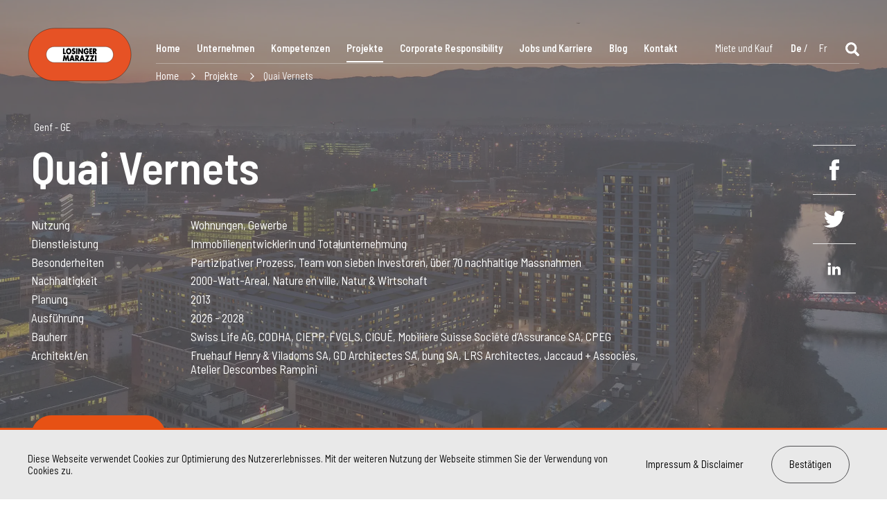

--- FILE ---
content_type: text/html; charset=utf-8
request_url: https://losinger-marazzi.ch/de/projekte/191/quai-vernets/
body_size: 65618
content:
<!DOCTYPE html><html class="" lang="de"><head><link href="https://losinger-marazzi.ch/de/projekte/191/quai-vernets/" hreflang="de" rel="alternate"/><link href="https://losinger-marazzi.ch/fr/projets/191/quai-vernets/" hreflang="fr" rel="alternate"/><meta content="ie=edge" http-equiv="x-ua-compatible"/><meta charset="utf-8"/><!-- nineeeeeeeeeeeeeeeee007

         __                            __                      __
        /  |                          /  |                    /  |
        $$ |____   _______   ________ $$ |   __       _______ $$ |____
        $$      \ /       \ /        |$$ |  /  |     /       |$$      \
        $$$$$$$  |$$$$$$$  |$$$$$$$$/ $$ |_/$$/     /$$$$$$$/ $$$$$$$  |
        $$ |  $$ |$$ |  $$ |  /  $$/  $$   $$<      $$ |      $$ |  $$ |
        $$ |__$$ |$$ |  $$ | /$$$$/__ $$$$$$  \  __ $$ \_____ $$ |  $$ |
        $$    $$/ $$ |  $$ |/$$      |$$ | $$  |/  |$$       |$$ |  $$ |
        $$$$$$$/  $$/   $$/ $$$$$$$$/ $$/   $$/ $$/  $$$$$$$/ $$/   $$/

        --
        developed by bnzk.ch

        --><meta content="width=device-width, initial-scale=1" name="viewport"/><link href="/static/losingermarazzi/favicon/apple-touch-icon.png" rel="apple-touch-icon" sizes="180x180"/><link href="/static/losingermarazzi/favicon/favicon-32x32.png" rel="icon" sizes="32x32" type="image/png"/><link href="/static/losingermarazzi/favicon/favicon-16x16.png" rel="icon" sizes="16x16" type="image/png"/><link href="/static/losingermarazzi/favicon/manifest.json" rel="manifest"/><link color="#5bbad5" href="/static/losingermarazzi/favicon/safari-pinned-tab.svg" rel="mask-icon"/><link href="/static/losingermarazzi/favicon/favicon.ico" rel="shortcut icon"/><meta content="/static/losingermarazzi/favicon/browserconfig.xml" name="msapplication-config"/><meta content="#ffffff" name="theme-color"/><title>Quai Vernets</title><meta content="Genf - GE" name="description"/><meta content="https://losinger-marazzi.ch/de/projekte/191/quai-vernets/" property="og:url"/><meta content="Formen wir Meilensteine - Referenzen" property="og:title"/><meta content="Als Leader in der Schweizer Baubranche haben wir in der ganzen Schweiz Referenzobjekte geschaffen." property="og:description"/><meta content="" property="og:image"/><meta content="eIl6l6Ge3AIrwAuaCryYUXEBl9QJculwL_xX76p-yYg" name="google-site-verification"/><script>document.querySelector('html').className+=' js is-loading';document.addEventListener('touchstart',function addtouchclass(e){document.documentElement.classList.add('is_touch');document.removeEventListener('touchstart',addtouchclass,false);},false);var cms_edit_mode=false;var user_is_staff=false;;</script><link href="https://fonts.googleapis.com" rel="preconnect"/><link crossorigin="" href="https://fonts.gstatic.com" rel="preconnect"/><link href="https://fonts.googleapis.com/css2?family=Barlow:wght@400;500;600;700&amp;display=swap" rel="stylesheet"/><link href="https://fonts.googleapis.com/css2?family=Barlow+Semi+Condensed:wght@400;500;600;700&amp;display=swap" rel="stylesheet"/><style type="text/css">@font-face{font-family:'dejavuserif';src:url('/static/losingermarazzi/fonts/DejaVuSerif-webfont.woff') format('woff')}/*! normalize.css v4.1.1 | MIT License | github.com/necolas/normalize.css */html{font-family:sans-serif;line-height:1.15;-ms-text-size-adjust:100%;-webkit-text-size-adjust:100%}body{margin:0}article,aside,details,figcaption,figure,footer,header,main,menu,nav,section,summary{display:block}audio,canvas,progress,video{display:inline-block}audio:not([controls]){display:none;height:0}progress{vertical-align:baseline}template,[hidden]{display:none}a{background-color:transparent;-webkit-text-decoration-skip:objects}a:active,a:hover{outline-width:0}abbr[title]{border-bottom:none;text-decoration:underline;text-decoration:underline dotted}b,strong{font-weight:inherit}b,strong{font-weight:bolder}dfn{font-style:italic}h1{font-size:2em;margin:0.67em 0}mark{background-color:#ff0;color:#000}small{font-size:80%}sub,sup{font-size:75%;line-height:0;position:relative;vertical-align:baseline}sub{bottom:-0.25em}sup{top:-0.5em}img{border-style:none}svg:not(:root){overflow:hidden}code,kbd,pre,samp{font-family:monospace,monospace;font-size:1em}figure{margin:1em 40px}hr{box-sizing:content-box;height:0;overflow:visible}button,input,optgroup,select,textarea{font:inherit;margin:0}optgroup{font-weight:bold}button,input{overflow:visible}button,select{text-transform:none}button,html [type="button"],[type="reset"],[type="submit"]{-webkit-appearance:button}button::-moz-focus-inner,[type="button"]::-moz-focus-inner,[type="reset"]::-moz-focus-inner,[type="submit"]::-moz-focus-inner{border-style:none;padding:0}button:-moz-focusring,[type="button"]:-moz-focusring,[type="reset"]:-moz-focusring,[type="submit"]:-moz-focusring{outline:1px dotted ButtonText}fieldset{border:1px solid #c0c0c0;margin:0 2px;padding:0.35em 0.625em 0.75em}legend{box-sizing:border-box;color:inherit;display:table;max-width:100%;padding:0;white-space:normal}textarea{overflow:auto}[type="checkbox"],[type="radio"]{box-sizing:border-box;padding:0}[type="number"]::-webkit-inner-spin-button,[type="number"]::-webkit-outer-spin-button{height:auto}[type="search"]{-webkit-appearance:textfield;outline-offset:-2px}[type="search"]::-webkit-search-cancel-button,[type="search"]::-webkit-search-decoration{-webkit-appearance:none}::-webkit-input-placeholder{color:inherit;opacity:0.54}::-webkit-file-upload-button{-webkit-appearance:button;font:inherit}.owl-carousel{display:none;width:100%;-webkit-tap-highlight-color:transparent;position:relative;z-index:1}.owl-carousel .owl-stage{position:relative;-ms-touch-action:pan-Y}.owl-carousel .owl-stage:after{content:".";display:block;clear:both;visibility:hidden;line-height:0;height:0}.owl-carousel .owl-stage-outer{position:relative;overflow:hidden;-webkit-transform:translate3d(0px,0px,0px)}.owl-carousel .owl-item{position:relative;min-height:1px;float:left;-webkit-backface-visibility:hidden;-webkit-tap-highlight-color:transparent;-webkit-touch-callout:none}.owl-carousel .owl-item img{display:block;width:100%;-webkit-transform-style:preserve-3d}.owl-carousel .owl-nav.disabled,.owl-carousel .owl-dots.disabled{display:none}.owl-carousel .owl-nav .owl-prev,.owl-carousel .owl-nav .owl-next,.owl-carousel .owl-dot{cursor:pointer;cursor:hand;-webkit-user-select:none;-khtml-user-select:none;-moz-user-select:none;-ms-user-select:none;user-select:none}.owl-carousel.owl-loaded{display:block}.owl-carousel.owl-loading{opacity:0;display:block}.owl-carousel.owl-hidden{opacity:0}.owl-carousel.owl-refresh .owl-item{display:none}.owl-carousel.owl-drag .owl-item{-webkit-user-select:none;-moz-user-select:none;-ms-user-select:none;user-select:none}.owl-carousel.owl-grab{cursor:move;cursor:grab}.owl-carousel.owl-rtl{direction:rtl}.owl-carousel.owl-rtl .owl-item{float:right}.no-js .owl-carousel{display:block}.owl-carousel .animated{animation-duration:1000ms;animation-fill-mode:both}.owl-carousel .owl-animated-in{z-index:0}.owl-carousel .owl-animated-out{z-index:1}.owl-carousel .fadeOut{animation-name:fadeOut}@keyframes fadeOut{0%{opacity:1}100%{opacity:0}}.owl-height{transition:height 500ms ease-in-out}.owl-carousel .owl-item .owl-lazy{opacity:0;transition:opacity 400ms ease}.owl-carousel .owl-item img.owl-lazy{transform-style:preserve-3d}.owl-carousel .owl-video-wrapper{position:relative;height:100%;background:#000}.owl-carousel .owl-video-play-icon{position:absolute;height:80px;width:80px;left:50%;top:50%;margin-left:-40px;margin-top:-40px;background:url("/static/losingermarazzi/components/owl.carousel/dist/assets/owl.video.play.png?b0d195a71deb") no-repeat;cursor:pointer;z-index:1;-webkit-backface-visibility:hidden;transition:transform 100ms ease}.owl-carousel .owl-video-play-icon:hover{-ms-transform:scale(1.3,1.3);transform:scale(1.3,1.3)}.owl-carousel .owl-video-playing .owl-video-tn,.owl-carousel .owl-video-playing .owl-video-play-icon{display:none}.owl-carousel .owl-video-tn{opacity:0;height:100%;background-position:center center;background-repeat:no-repeat;background-size:contain;transition:opacity 400ms ease}.owl-carousel .owl-video-frame{position:relative;z-index:1;height:100%;width:100%}.owl-theme .owl-nav{margin-top:10px;text-align:center;-webkit-tap-highlight-color:transparent}.owl-theme .owl-nav [class*='owl-']{color:#FFF;font-size:14px;margin:5px;padding:4px 7px;background:#D6D6D6;display:inline-block;cursor:pointer;border-radius:3px}.owl-theme .owl-nav [class*='owl-']:hover{background:#869791;color:#FFF;text-decoration:none}.owl-theme .owl-nav .disabled{opacity:0.5;cursor:default}.owl-theme .owl-nav.disabled + .owl-dots{margin-top:10px}.owl-theme .owl-dots{text-align:center;-webkit-tap-highlight-color:transparent}.owl-theme .owl-dots .owl-dot{display:inline-block;zoom:1;*display:inline}.owl-theme .owl-dots .owl-dot span{width:10px;height:10px;margin:5px 7px;background:#D6D6D6;display:block;-webkit-backface-visibility:visible;transition:opacity 200ms ease;border-radius:30px}.owl-theme .owl-dots .owl-dot.active span,.owl-theme .owl-dots .owl-dot:hover span{background:#869791}.arrow-button,.owl-nav .owl-next,.owl-nav .owl-prev,.pagination a{display:inline-block;width:75px;height:75px;border-radius:100px;background-color:white;border:1px solid #e9e9e9}.disabled.arrow-button,.owl-nav .disabled.owl-next,.owl-nav .disabled.owl-prev,.pagination a.disabled{cursor:default}.disabled.arrow-button svg,.owl-nav .disabled.owl-next svg,.owl-nav .disabled.owl-prev svg,.pagination a.disabled svg{fill:#4f4f51}.arrow-button span,.owl-nav .owl-next span,.owl-nav .owl-prev span,.pagination a span{position:relative;width:100%;height:100%;display:-webkit-box;display:-ms-flexbox;display:flex;-webkit-box-align:center;-ms-flex-align:center;align-items:center;-webkit-box-pack:center;-ms-flex-pack:center;justify-content:center}.arrow-button svg,.owl-nav .owl-next svg,.owl-nav .owl-prev svg,.pagination a svg{width:25px;height:15px;fill:#e75114}.arrow-button:hover:not(.disabled),.owl-nav .owl-next:hover:not(.disabled),.owl-nav .owl-prev:hover:not(.disabled),.pagination a:hover:not(.disabled){background-color:#e75114;border-color:#e75114}.arrow-button:hover:not(.disabled) svg,.owl-nav .owl-next:hover:not(.disabled) svg,.owl-nav .owl-prev:hover:not(.disabled) svg,.pagination a:hover:not(.disabled) svg{fill:white}div.cms .cms_structure{background:rgba(240,240,240,0.9)!important}.cms-toolbar-item.cms-toolbar-item-buttons .cms-btn[data-rel="modal"]{display:none}#cms_toolbar .cms_structure .cms_structure-dimmer,div.cms .cms-structure{background:rgba(250,250,250,0.97)!important}.content form{width:100%}.page strong,.page b,.page h1,.page h2,.page h3,.page h4,.page .link_bold-underline,footer .info_section .footer-left span,.nav-main a,.nav-lang .active a,.pagination>span,.reference-thumb>span>span.small-bold,.news-thumb>span>span.small-bold,.reference-thumb>span strong,.news-thumb>span strong,.reference_detail .text strong,.location-map__location h2 span,.contacts_list .plugin_textimage .text p.bigger,.plugin_jobslist .jobs_list a .title,.job_detail h3 b,.job_detail .job_detail_footer .text_link,.job_detail .job_detail_footer strong,.search .search_results li.result h3 a,.search .search_results li.result span.highlighted,.content .plugin_customtext strong,.plugin-imageteaser__inner .plugin-imageteaser__content a,.plugin_quote_slider .plugin_quote .right span,.plugin-tabs__header a{font-weight:600;font-family:"Barlow Semi Condensed",sans-serif}.page p,.page ul,.page ol,.page li,.page td,.page th,.page button,.page input,.page header .link_button,footer .legal p,footer .legal a,footer .legal nav,.privacy-banner__inner a.link_button,.privacy-banner__inner a.link_button_light,body.contact .header_form form .label_input_combo input[type="text"],body.contact .header_form form .label_input_combo input[type="email"],body.contact .header_form form .label_input_combo input[type="password"],.plugin-customform .content_form form .label_input_combo input[type="text"],.plugin-customform .content_form form .label_input_combo input[type="email"],.plugin-customform .content_form form .label_input_combo input[type="password"],.search .frm-search input,body.contact .header_form form .label_input_combo textarea,.plugin-customform .content_form form .label_input_combo textarea,.reference-filters,.reference-filter,.reference-thumb>span>span,.news-thumb>span>span,.news-filters>span,.offers-filters>span,body.contact .header_form form .label_input_combo label,.plugin-customform .content_form form .label_input_combo label,.plugin_jobslist .jobs_list a,.custom_select select,p.text_byline,header .plugin_customtext p.text_byline,.content .plugin_customtext p.text_byline,.list_tabbedgallery .tabs ul li a{font-weight:400;font-family:"Barlow Semi Condensed",sans-serif}.page h1 span.title_light,.page h2 span.title_light,.page h3 span.title_light,.page h4 span.title_light,.reference-filter{font-weight:400;font-family:"Barlow Semi Condensed",sans-serif}.page p,.page ul,.page ol,.page li,.page td,.page th,.page button,.page input{color:#0f0f0f;line-height:1.2}.page h1,.page h2,.page h3,.page h4{margin-bottom:0.3em}@media (max-width:450px){.page h1,.page h2,.page h3,.page h4{-webkit-hyphens:auto;-ms-hyphens:auto;hyphens:auto}}.page h3,.page h4{margin-bottom:0.1em}.page a{color:inherit}.page h1,.page h2,.page h3,.page h4{line-height:1}.page h1 span,.page h2 span,.page h3 span,.page h4 span{line-height:1}footer a,footer .to_top{text-decoration:none}footer a:hover,footer .to_top:hover{text-decoration:underline}.page .link_bold-underline{font-size:17px;text-decoration:none;display:inline-block;text-transform:uppercase;color:#e75114;background-image:-webkit-gradient(linear,left top,right top,to(rgba(100,100,100,0.3)));background-image:-o-linear-gradient(left,rgba(100,100,100,0.3) 100%);background-image:linear-gradient(to right,rgba(100,100,100,0.3) 100%);background-position:0 1.5em;background-repeat:repeat-x;background-size:8px 3px;padding-bottom:0.6em;margin-top:1em;margin-right:1em}@media (max-width:1200px),(max-height:1000px){.page .link_bold-underline{font-size:15.3px}}@media (max-width:900px),(max-height:800px){.page .link_bold-underline{font-size:14.45px}}@media (max-width:500px),(max-height:600px){.page .link_bold-underline{font-size:13.6px}}.page .link_bold-underline:hover{text-decoration:none;background-image:-webkit-gradient(linear,left top,right top,to(#e75114));background-image:-o-linear-gradient(left,#e75114 100%);background-image:linear-gradient(to right,#e75114 100%)}.page header .link_bold-underline{font-size:25px;font-family:dejavuserif,serif;color:white;background-image:-webkit-gradient(linear,left top,right top,to(#e75114));background-image:-o-linear-gradient(left,#e75114 100%);background-image:linear-gradient(to right,#e75114 100%)}@media (max-width:1200px),(max-height:1000px){.page header .link_bold-underline{font-size:22.5px}}@media (max-width:900px),(max-height:800px){.page header .link_bold-underline{font-size:21.25px}}@media (max-width:500px),(max-height:600px){.page header .link_bold-underline{font-size:20px}}.page header .link_bold-underline:hover{background-image:-webkit-gradient(linear,left top,right top,to(white));background-image:-o-linear-gradient(left,white 100%);background-image:linear-gradient(to right,white 100%)}.page .link_orange,.page header .plugin-customtext a.link_orange,.reference_detail .text li a{color:#e75114}.page .link_button,.page .link_button_light,.search .frm-search input[type="submit"],.search .frm-search button{font-size:17px;border-radius:50px;display:inline-block;padding:18px 25px;border:1px solid #4f4f51;text-decoration:none;margin-top:1em;margin-right:1em;background-color:transparent;cursor:pointer}@media (max-width:1200px),(max-height:1000px){.page .link_button,.page .link_button_light,.search .frm-search input[type="submit"],.search .frm-search button{font-size:15.3px}}@media (max-width:900px),(max-height:800px){.page .link_button,.page .link_button_light,.search .frm-search input[type="submit"],.search .frm-search button{font-size:14.45px}}@media (max-width:500px),(max-height:600px){.page .link_button,.page .link_button_light,.search .frm-search input[type="submit"],.search .frm-search button{font-size:13.6px}}@media (max-width:830px){.page .link_button,.page .link_button_light,.search .frm-search input[type="submit"],.search .frm-search button{padding:15px 20px}}.page .link_button:hover,.page .link_button_light:hover,.search .frm-search input:hover[type="submit"],.search .frm-search button:hover{text-decoration:underline;background-color:#e75114;border-color:#e75114;color:white}.page .link_button_light{border:none}.page header .link_button{font-size:20px;background-color:#e75114;border:1px solid #e75114;color:white;-webkit-transition:all 0.5s;-o-transition:all 0.5s;transition:all 0.5s}@media (max-width:1200px),(max-height:1000px){.page header .link_button{font-size:18px}}@media (max-width:900px),(max-height:800px){.page header .link_button{font-size:17px}}@media (max-width:500px),(max-height:600px){.page header .link_button{font-size:16px}}.sticky-link_enabled{z-index:21;background-color:white}.more_limited_width,.limited_width,.header__first,footer .legal,.privacy-banner__inner,.fixed-banner__content,.references_wrapper,.plugin-referenceteaser2,.plugin-blogteaser,.reference_detail .text,.news-list-wrapper,.job_image_wrap,.plugin-autocolumns,.plugin_htmlblock,header .plugin_customtext,.header-tabs .header-tabs__content,.content .plugin_customtext .text,.plugin_twocolscustomtext,.plugin-imageteaser,.content>.plugin_image.image_full,.content>.plugin_image.image_over,.content>.plugin_image.image_medium,.plugin-video,.plugin-textimage.plugin-textimage_simple,.plugin-textimage.plugin-textimage_simple-left,.plugin-textimage.plugin-textimage_simple-right,.plugin-textimage.plugin-textimage_right,.plugin-textimage.plugin-textimage_left,.plugin-textimage.plugin-textimage_left_transparent,.plugin-textimage.plugin-textimage_right_transparent,.plugin-textimage.plugin-textimage_right2,.plugin-textimage.plugin-textimage_left2,.list_fullgallery .inner,.list_tabbedgallery .tabs ul,.list_simplegallery .children,.list_timeline .text,.list_full>.inner>.text,.list_full>.inner .children,.plugin_quote_slider,.plugin-tabs__header,.plugin_offer_summary .text_summary{width:100%;max-width:1480px;margin-left:auto;margin-right:auto;padding-left:40px;padding-right:40px;-webkit-box-sizing:border-box;box-sizing:border-box}@media (max-width:1020px){.more_limited_width,.limited_width,.header__first,footer .legal,.privacy-banner__inner,.fixed-banner__content,.references_wrapper,.plugin-referenceteaser2,.plugin-blogteaser,.reference_detail .text,.news-list-wrapper,.job_image_wrap,.plugin-autocolumns,.plugin_htmlblock,header .plugin_customtext,.header-tabs .header-tabs__content,.content .plugin_customtext .text,.plugin_twocolscustomtext,.plugin-imageteaser,.content>.plugin_image.image_full,.content>.plugin_image.image_over,.content>.plugin_image.image_medium,.plugin-video,.plugin-textimage.plugin-textimage_simple,.plugin-textimage.plugin-textimage_simple-left,.plugin-textimage.plugin-textimage_simple-right,.plugin-textimage.plugin-textimage_right,.plugin-textimage.plugin-textimage_left,.plugin-textimage.plugin-textimage_left_transparent,.plugin-textimage.plugin-textimage_right_transparent,.plugin-textimage.plugin-textimage_right2,.plugin-textimage.plugin-textimage_left2,.list_fullgallery .inner,.list_tabbedgallery .tabs ul,.list_simplegallery .children,.list_timeline .text,.list_full>.inner>.text,.list_full>.inner .children,.plugin_quote_slider,.plugin-tabs__header,.plugin_offer_summary .text_summary{padding-left:25px;padding-right:25px}}@media (max-width:740px){.more_limited_width,.limited_width,.header__first,footer .legal,.privacy-banner__inner,.fixed-banner__content,.references_wrapper,.plugin-referenceteaser2,.plugin-blogteaser,.reference_detail .text,.news-list-wrapper,.job_image_wrap,.plugin-autocolumns,.plugin_htmlblock,header .plugin_customtext,.header-tabs .header-tabs__content,.content .plugin_customtext .text,.plugin_twocolscustomtext,.plugin-imageteaser,.content>.plugin_image.image_full,.content>.plugin_image.image_over,.content>.plugin_image.image_medium,.plugin-video,.plugin-textimage.plugin-textimage_simple,.plugin-textimage.plugin-textimage_simple-left,.plugin-textimage.plugin-textimage_simple-right,.plugin-textimage.plugin-textimage_right,.plugin-textimage.plugin-textimage_left,.plugin-textimage.plugin-textimage_left_transparent,.plugin-textimage.plugin-textimage_right_transparent,.plugin-textimage.plugin-textimage_right2,.plugin-textimage.plugin-textimage_left2,.list_fullgallery .inner,.list_tabbedgallery .tabs ul,.list_simplegallery .children,.list_timeline .text,.list_full>.inner>.text,.list_full>.inner .children,.plugin_quote_slider,.plugin-tabs__header,.plugin_offer_summary .text_summary{padding-left:18px;padding-right:18px}}.more_limited_width{max-width:1020px}.plugin-textimage.plugin-textimage_full .image::after{content:"";position:absolute;width:100%;height:100%;top:0;left:0;background-color:rgba(0,0,0,0.5)}body{background:white;-webkit-text-size-adjust:100%}body.no_menu_page .nav_crumb li:first-child{display:none}header{position:relative;min-height:150px;background-color:#434343;padding:0;z-index:3;padding-top:50px;border-bottom:1px solid white}@media (max-width:1480px){header{padding-top:40px}}@media (max-width:1020px){header{padding-top:30px}}@media (max-width:740px){header{min-height:77px;padding-top:10px}}.header__first{position:relative;z-index:2;display:-webkit-box;display:-ms-flexbox;display:flex;-webkit-box-align:end;-ms-flex-align:end;align-items:flex-end;-webkit-box-pack:justify;-ms-flex-pack:justify;justify-content:space-between;-ms-flex-wrap:nowrap;flex-wrap:nowrap}@media (max-width:1020px){.header__first{-ms-flex-wrap:wrap;flex-wrap:wrap}}@media (max-width:740px){.header__first{-ms-flex-wrap:nowrap;flex-wrap:nowrap}}.header__logo{margin-right:50px}@media (max-width:1480px){.header__logo{margin-right:35px}}@media (max-width:1020px){.header__logo{margin-right:30px}}.header__logo .logo{z-index:5;display:inline-block}.header__logo .logo img{width:190px}@media (max-width:1480px){.header__logo .logo img{width:150px}}@media (max-width:1020px){.header__logo .logo img{width:130px}}@media (max-width:830px){.header__logo .logo img{width:115px}}@media (max-width:740px){.header__logo .logo img{width:90px}}.header__nav{width:99%}.content{overflow:hidden}footer{margin-top:10em;overflow:hidden;background-color:#e9e9e9;min-height:230px}footer svg{fill:#201f20}footer .to_top{display:block;display:none;cursor:pointer;color:#201f20;position:relative;z-index:5;padding:15px 0 15px;background-color:#e9e9e9;text-align:center;font-size:15px;text-transform:uppercase;line-height:1em}footer .to_top:hover{text-decoration:none}footer .to_top svg{margin-bottom:3px;width:16px;height:16px}footer .info_section{display:-webkit-box;display:-ms-flexbox;display:flex;-ms-flex-wrap:wrap;flex-wrap:wrap;position:relative;padding-bottom:60px}footer .info_section::after{content:" ";display:block;clear:both}footer .info_section>div{position:relative;font-size:17px}@media (max-width:1200px),(max-height:1000px){footer .info_section>div{font-size:15.3px}}@media (max-width:900px),(max-height:800px){footer .info_section>div{font-size:14.45px}}@media (max-width:500px),(max-height:600px){footer .info_section>div{font-size:13.6px}}footer .info_section h4,footer .info_section p,footer .info_section span{margin-top:0;color:#201f20}footer .info_section h4{margin-bottom:1em}footer .info_section .footer-left,footer .info_section .footer-right{margin-top:52px;width:50%}footer .info_section .footer-left p,footer .info_section .footer-left a,footer .info_section .footer-right p,footer .info_section .footer-right a{color:#7c7070;font-size:17px}@media (max-width:1200px),(max-height:1000px){footer .info_section .footer-left p,footer .info_section .footer-left a,footer .info_section .footer-right p,footer .info_section .footer-right a{font-size:15.3px}}@media (max-width:900px),(max-height:800px){footer .info_section .footer-left p,footer .info_section .footer-left a,footer .info_section .footer-right p,footer .info_section .footer-right a{font-size:14.45px}}@media (max-width:500px),(max-height:600px){footer .info_section .footer-left p,footer .info_section .footer-left a,footer .info_section .footer-right p,footer .info_section .footer-right a{font-size:13.6px}}footer .info_section .shared_innovation{width:100%;margin:0px}footer .info_section .shared_innovation p{margin:52px 0 0 0;color:#e75114;font-size:70px}@media (max-width:1200px),(max-height:1000px){footer .info_section .shared_innovation p{font-size:63px}}@media (max-width:900px),(max-height:800px){footer .info_section .shared_innovation p{font-size:59.5px}}@media (max-width:500px),(max-height:600px){footer .info_section .shared_innovation p{font-size:56px}}footer .info_section .footer-left span{font-size:17px}@media (max-width:1200px),(max-height:1000px){footer .info_section .footer-left span{font-size:15.3px}}@media (max-width:900px),(max-height:800px){footer .info_section .footer-left span{font-size:14.45px}}@media (max-width:500px),(max-height:600px){footer .info_section .footer-left span{font-size:13.6px}}footer .info_section .footer-right{display:-webkit-box;display:-ms-flexbox;display:flex}footer .info_section .info{width:50%}footer .info_section .info p{line-height:2.2em}footer .info_section .social{width:50%}footer .info_section .social p{line-height:2.2em;vertical-align:middle}footer .info_section .social a{display:inline-block;vertical-align:middle}footer .info_section .social svg{vertical-align:middle;display:inline-block;margin-left:7px;margin-right:15px;width:17px;height:17px;fill:#7c7070}footer .legal{padding-top:1px;background-color:#e9e9e9}footer .legal>div{display:-webkit-box;display:-ms-flexbox;display:flex;-webkit-box-pack:justify;-ms-flex-pack:justify;justify-content:space-between;border-top:1px solid rgba(124,112,112,0.2);padding:30px 0}footer .legal p,footer .legal a,footer .legal nav{margin:0;color:#7c7070;font-size:15px}@media (max-width:1200px),(max-height:1000px){footer .legal p,footer .legal a,footer .legal nav{font-size:13.5px}}@media (max-width:900px),(max-height:800px){footer .legal p,footer .legal a,footer .legal nav{font-size:12.75px}}@media (max-width:500px),(max-height:600px){footer .legal p,footer .legal a,footer .legal nav{font-size:12px}}footer .legal .legal-right a{display:inline-block;margin:0 0 0 50px}footer .legal .legal-right a:last-of-type{border-right:none}@media (max-width:740px){footer .legal{padding-top:15px}footer .legal .left,footer .legal .center,footer .legal .right{text-align:left;float:none;display:block}footer .legal .left a:first-child,footer .legal .center a:first-child,footer .legal .right a:first-child{padding-left:0}}.privacy-banner{position:fixed;bottom:0;background-color:#e9e9e9;z-index:11;width:100%;border-top:3px solid #e75114;-webkit-transition:all 0.3s;-o-transition:all 0.3s;transition:all 0.3s}.privacy-banner__text{margin-right:20px}.privacy-banner__buttons{display:-webkit-box;display:-ms-flexbox;display:flex;-webkit-box-align:center;-ms-flex-align:center;align-items:center}.privacy-banner__inner{padding-top:1em;padding-bottom:1em;max-width:1600px;display:-webkit-box;display:-ms-flexbox;display:flex;-webkit-box-align:center;-ms-flex-align:center;align-items:center;-webkit-box-pack:justify;-ms-flex-pack:justify;justify-content:space-between}@media (max-width:830px){.privacy-banner__inner{-ms-flex-wrap:wrap;flex-wrap:wrap}}.privacy-banner__inner a.link_button,.privacy-banner__inner a.link_button_light{margin-top:0;white-space:nowrap;margin-bottom:0.5em;margin-top:0.5em}.privacy-banner__inner p{font-size:17px}@media (max-width:1200px),(max-height:1000px){.privacy-banner__inner p{font-size:15.3px}}@media (max-width:900px),(max-height:800px){.privacy-banner__inner p{font-size:14.45px}}@media (max-width:500px),(max-height:600px){.privacy-banner__inner p{font-size:13.6px}}.is-loading .privacy-banner,.privacy-banner_disabled{-webkit-transform:translate(0,100%);-ms-transform:translate(0,100%);transform:translate(0,100%)}@media (max-width:1020px){.is_premium .header__logo{margin-right:0}}.is_premium .logo{text-align:left}.is_premium .logo img{display:inline-block;width:130px;vertical-align:middle}.is_premium .logo img:first-child{margin-top:-0.5em;margin-bottom:10px;margin-right:16px}@media (max-width:1020px){.is_premium .logo img{width:110px}}@media (max-width:830px){.is_premium .logo img{width:95px}}@media (max-width:740px){.is_premium .logo img{width:73px}}.is_premium .logo img.logo__vsl{width:200px}@media (max-width:1020px){.is_premium .logo img.logo__vsl{width:170px}}@media (max-width:830px){.is_premium .logo img.logo__vsl{width:130px}}@media (max-width:740px){.is_premium .logo img.logo__vsl{width:110px}}.is_wildbienen .header_left,.is_offer .header_left{display:none}.is_wildbienen .home_plugin .burger,.is_offer .home_plugin .burger{display:none}.is_wildbienen .burger,.is_offer .burger{display:none!important}@media (max-width:740px){.header__nav{display:none;position:fixed;z-index:999;top:0;left:0;width:100%;height:100%;background-color:#e75114}}.header__navbar{border-bottom:1px solid rgba(255,255,255,0.3)}.header__navbar nav{display:-webkit-box;display:-ms-flexbox;display:flex;-webkit-box-pack:justify;-ms-flex-pack:justify;justify-content:space-between}.header__navbar ul,.header__navbar li{margin:0;padding:0}.header__navbar li{padding:0 6px;display:inline-block}@media (max-width:740px){.header__navbar li{display:block}}.header__navbar li:first-child{padding-left:0}.header__navbar a{color:white}@media (max-width:740px){.header__navbar{height:100%;display:-webkit-box;display:-ms-flexbox;display:flex;-webkit-box-align:center;-ms-flex-align:center;align-items:center}.header__navbar nav{width:100%;display:-webkit-box;display:-ms-flexbox;display:flex;-ms-flex-wrap:wrap;flex-wrap:wrap;-webkit-box-align:center;-ms-flex-align:center;align-items:center;-webkit-box-pack:center;-ms-flex-pack:center;justify-content:center}.header__navbar nav>*{width:100%}.header__navbar nav>*.header-search{width:auto}}.back_to{display:none}.nav-close{display:none;position:absolute;top:18px;right:20px;cursor:pointer;padding:10px}@media (max-width:740px){.nav-close{display:block}}.nav-close svg{width:25px;height:25px;fill:white}.nav-main a,.nav-lang a,.nav-misc a,.header-search{display:inline-block;padding:10px 0px;text-decoration:none;font-size:17px;border-bottom:2px solid transparent}@media (max-width:1200px),(max-height:1000px){.nav-main a,.nav-lang a,.nav-misc a,.header-search{font-size:15.3px}}@media (max-width:900px),(max-height:800px){.nav-main a,.nav-lang a,.nav-misc a,.header-search{font-size:14.45px}}@media (max-width:500px),(max-height:600px){.nav-main a,.nav-lang a,.nav-misc a,.header-search{font-size:13.6px}}@media (max-width:740px){.nav-main a,.nav-lang a,.nav-misc a,.header-search{margin-top:5px;padding:10px 0px 1px}}.nav-main{-webkit-box-flex:3;-ms-flex-positive:3;flex-grow:3;display:-webkit-box;display:-ms-flexbox;display:flex;-webkit-box-pack:justify;-ms-flex-pack:justify;justify-content:space-between}@media (max-width:740px){.nav-main{display:block}}@media (max-width:740px){.nav-main li{text-align:center}}.nav-main li.selected a,.nav-main li.ancestor a,.nav-main li a:hover{border-bottom:2px solid white}.header__navbar .nav-misc{display:-webkit-box;display:-ms-flexbox;display:flex;-webkit-box-pack:end;-ms-flex-pack:end;justify-content:flex-end;-webkit-box-flex:1;-ms-flex-positive:1;flex-grow:1}@media (max-width:830px){.header__navbar .nav-misc{-webkit-box-flex:0;-ms-flex-positive:0;flex-grow:0;-webkit-box-pack:center;-ms-flex-pack:center;justify-content:center}}@media (max-width:740px){.header__navbar .nav-misc{margin-top:1.3em}}.header__navbar .nav-main,.header__navbar .nav-misc,.header__navbar .nav-lang{margin-right:30px}@media (max-width:1480px){.header__navbar .nav-main,.header__navbar .nav-misc,.header__navbar .nav-lang{margin-right:20px}}@media (max-width:1020px){.header__navbar .nav-main,.header__navbar .nav-misc,.header__navbar .nav-lang{margin-right:12px}}@media (max-width:740px){.header__navbar .nav-main,.header__navbar .nav-misc,.header__navbar .nav-lang{margin-right:0px}}@media (max-width:740px){.nav-lang{width:100%;margin-right:0;text-align:center}.nav-lang li{display:inline-block}}.nav-lang li:first-child{margin-right:4px}.nav-lang li:first-child::after{content:" / ";color:white}.header-search{padding:10px 0 5px}.header-search svg{width:20px;height:20px;fill:white}.nav-crumb{display:inline-block;vertical-align:middle;margin:0;padding:0;list-style-type:none;margin-top:0.4em;margin-bottom:0.2em}@media (max-width:830px){.nav-crumb{margin-top:0.3em}}@media (max-width:740px){.nav-crumb{display:none;margin-left:20px}}.nav-crumb li{display:inline-block;margin-right:8px;position:relative}.nav-crumb li .separator svg{fill:white;width:10px;height:10px;display:inline-block;margin:0 8px 0 8px;-webkit-transform:rotate(90deg);-ms-transform:rotate(90deg);transform:rotate(90deg)}.nav-crumb li,.nav-crumb li a{display:inline-block;-webkit-transition:all 0.6s;-o-transition:all 0.6s;transition:all 0.6s;font-size:15px;color:white;text-decoration:none}.nav-crumb li a:hover{text-decoration:underline}.nav-crumb li:last-child a{text-decoration:none;cursor:default;color:#eee}.nav-crumb li span{color:rgba(255,255,255,0.6)}.header__mobile{display:none}@media (max-width:740px){.header__mobile{display:-webkit-box;display:-ms-flexbox;display:flex;-webkit-box-align:center;-ms-flex-align:center;align-items:center}}.header__mobile .header-search{padding:15px 10px 13px}.burger{cursor:pointer;display:block;text-indent:-99999px;height:60px;width:60px;position:relative;margin-right:-5px}.burger span,.burger::after,.burger::before{content:"";position:absolute;top:50%;display:block;height:3px;background-color:white;-webkit-transition:background-color 0.7s;-o-transition:background-color 0.7s;transition:background-color 0.7s;width:50%;left:50%;margin-left:-25%}.burger span{margin-top:-2px}.burger::after{top:33%}.burger::before{top:auto;bottom:33%}.content>.plugin,.plugin-section>.children>.plugin{margin-top:1.2em}.anchor{display:none}header .plugin_customtext:first-of-type{margin-top:1.3em}header .plugin_customtext:last-of-type{margin-bottom:2em}header.has-tabs .plugin_customtext{margin-bottom:1em}.content>.plugin-section_white{margin-top:0}.plugin{font-size:70px;position:relative}@media (max-width:1200px),(max-height:1000px){.plugin{font-size:56px}}@media (max-width:900px),(max-height:800px){.plugin{font-size:42px}}@media (max-width:500px),(max-height:600px){.plugin{font-size:35px}}@media (max-width:380px),(max-height:450px){.plugin{font-size:31.5px}}.owl-nav{position:absolute;width:100%;height:100%;top:0;left:0;pointer-events:none}.owl-nav .owl-next,.owl-nav .owl-prev{pointer-events:all;top:50%;position:absolute}.owl-nav .owl-prev{left:0;-webkit-transform:translate(-127%,-50%);-ms-transform:translate(-127%,-50%);transform:translate(-127%,-50%)}@media (max-width:1480px){.owl-nav .owl-prev{-webkit-transform:translate(-77%,-50%);-ms-transform:translate(-77%,-50%);transform:translate(-77%,-50%)}}.owl-nav .owl-prev span{left:-1px;-webkit-transform:rotate(-90deg);-ms-transform:rotate(-90deg);transform:rotate(-90deg)}.owl-nav .owl-next{right:0;-webkit-transform:translate(127%,-50%);-ms-transform:translate(127%,-50%);transform:translate(127%,-50%)}@media (max-width:1480px){.owl-nav .owl-next{-webkit-transform:translate(77%,-50%);-ms-transform:translate(77%,-50%);transform:translate(77%,-50%)}}.owl-nav .owl-next span{right:-1px;-webkit-transform:rotate(90deg);-ms-transform:rotate(90deg);transform:rotate(90deg)}.owl-dots{text-align:center}.owl-dots .owl-dot{display:inline-block;position:relative;width:34px;height:40px}.owl-dots .owl-dot span{-webkit-box-sizing:border-box;box-sizing:border-box;border-radius:6px;display:block;position:absolute;top:9px;left:9px;width:12px;height:12px;background-color:#e9e9e9}.owl-dots .owl-dot.active span,.owl-dots .owl-dot:hover span{background-color:#e75114}#overlay{z-index:999;display:none;position:fixed;top:0;left:0;width:100%;height:100%}#overlay>.decker{position:absolute;background-color:rgba(40,40,40,0.8);top:0;left:0;width:100%;height:100%}#overlay_content_wrap .close{position:absolute;cursor:pointer;z-index:3;top:30px;right:42px;display:inline-block;padding:17px;cursor:pointer}#overlay_content_wrap .close svg{width:23px;height:23px;fill:white!important}@media (max-width:1020px){#overlay_content_wrap .close{top:27px}}@media (max-width:830px){#overlay_content_wrap .close{right:25px;top:20px}}@media (max-width:740px){#overlay_content_wrap .close{right:22px;top:14px}}#overlay_content_wrap .close svg{width:23px;height:23px;fill:white!important}#overlay_content_wrap{position:relative}#overlay_content_wrap.full{overflow:hidden;height:100%;width:100%}#overlay_content_wrap.info{overflow-y:auto;height:100%;background-color:white;max-width:1100px;width:100%;padding:0 0 40px 0;-webkit-box-sizing:border-box;box-sizing:border-box}#overlay_content_wrap.info .close{top:30px;right:11px}#overlay_content_wrap.info .close svg{width:23px;height:23px;fill:black!important}html.js .text_fade{opacity:0;position:relative;-webkit-transition:opacity 1s,-webkit-transform 0.2s;transition:opacity 1s,-webkit-transform 0.2s;-o-transition:opacity 1s,transform 0.2s;transition:opacity 1s,transform 0.2s;transition:opacity 1s,transform 0.2s,-webkit-transform 0.2s}html.js .text_fade.scrolled_in{opacity:1}body.offline .text_fade{opacity:0}#overlay .text_fade{opacity:1;-webkit-transform:translate(0px,0px);-ms-transform:translate(0px,0px);transform:translate(0px,0px)}.fixed-banner{position:fixed;top:0;left:0;z-index:21;width:100%;background-color:white;border-bottom:1px solid rgba(100,100,100,0.3);-webkit-transition:all 0.33s;-o-transition:all 0.33s;transition:all 0.33s;opacity:0;-webkit-transform:translate(0,-100%);-ms-transform:translate(0,-100%);transform:translate(0,-100%)}.fixed-banner__content{max-width:1270px}.fixed-banner.fixed-banner_enabled{display:block;opacity:1;-webkit-transform:translate(0,0);-ms-transform:translate(0,0);transform:translate(0,0)}.fixed-banner a.sticky{margin-top:14px;margin-bottom:12px}.pagination{width:100%;display:-webkit-box;display:-ms-flexbox;display:flex;-webkit-box-pack:justify;-ms-flex-pack:justify;justify-content:space-between;-webkit-box-align:center;-ms-flex-align:center;align-items:center}.pagination>span{font-size:17px}@media (max-width:1200px),(max-height:1000px){.pagination>span{font-size:15.3px}}@media (max-width:900px),(max-height:800px){.pagination>span{font-size:14.45px}}@media (max-width:500px),(max-height:600px){.pagination>span{font-size:13.6px}}.pagination a{margin-top:0}.pagination .pagination__back a span{-webkit-transform:rotate(-180deg);-ms-transform:rotate(-180deg);transform:rotate(-180deg)}body.contact .header_form form .label_input_combo input[type="text"],body.contact .header_form form .label_input_combo input[type="email"],body.contact .header_form form .label_input_combo input[type="password"],.plugin-customform .content_form form .label_input_combo input[type="text"],.plugin-customform .content_form form .label_input_combo input[type="email"],.plugin-customform .content_form form .label_input_combo input[type="password"],.search .frm-search input,body.contact .header_form form .label_input_combo textarea,.plugin-customform .content_form form .label_input_combo textarea{color:white;border:2px solid white;background-color:transparent;padding:12px 0.8em;font-size:20px;border-radius:35px;box-sizeing:border-box;display:block;outline:0}@media (max-width:1200px),(max-height:1000px){body.contact .header_form form .label_input_combo input[type="text"],body.contact .header_form form .label_input_combo input[type="email"],body.contact .header_form form .label_input_combo input[type="password"],.plugin-customform .content_form form .label_input_combo input[type="text"],.plugin-customform .content_form form .label_input_combo input[type="email"],.plugin-customform .content_form form .label_input_combo input[type="password"],.search .frm-search input,body.contact .header_form form .label_input_combo textarea,.plugin-customform .content_form form .label_input_combo textarea{font-size:18px}}@media (max-width:900px),(max-height:800px){body.contact .header_form form .label_input_combo input[type="text"],body.contact .header_form form .label_input_combo input[type="email"],body.contact .header_form form .label_input_combo input[type="password"],.plugin-customform .content_form form .label_input_combo input[type="text"],.plugin-customform .content_form form .label_input_combo input[type="email"],.plugin-customform .content_form form .label_input_combo input[type="password"],.search .frm-search input,body.contact .header_form form .label_input_combo textarea,.plugin-customform .content_form form .label_input_combo textarea{font-size:17px}}@media (max-width:500px),(max-height:600px){body.contact .header_form form .label_input_combo input[type="text"],body.contact .header_form form .label_input_combo input[type="email"],body.contact .header_form form .label_input_combo input[type="password"],.plugin-customform .content_form form .label_input_combo input[type="text"],.plugin-customform .content_form form .label_input_combo input[type="email"],.plugin-customform .content_form form .label_input_combo input[type="password"],.search .frm-search input,body.contact .header_form form .label_input_combo textarea,.plugin-customform .content_form form .label_input_combo textarea{font-size:16px}}.reference-filters input[type="radio"],.reference-filters input[type="checkbox"]{position:absolute;opacity:0}.reference-filters input[type="radio"] + label,.reference-filters input[type="checkbox"] + label{display:inline-block;position:relative;cursor:pointer;padding:0.12em 0 0.5em;padding-left:35px}.reference-filters input[type="radio"] + label:before,.reference-filters input[type="checkbox"] + label:before{content:"";position:absolute;top:0;left:0;width:25px;height:25px;background:white;border:1px solid #7c7070;border-radius:3px;-webkit-box-sizing:border-box;box-sizing:border-box}.reference-filters input:hover[type="radio"] + label:before,.reference-filters input:hover[type="checkbox"] + label:before{border-color:#e75114}.reference-filters input:checked[type="radio"] + label:before,.reference-filters input:checked[type="checkbox"] + label:before{border-color:#e75114}.reference-filters input:disabled[type="radio"] + label,.reference-filters input:disabled[type="checkbox"] + label{color:#7c7070;cursor:auto}.reference-filters input:disabled[type="radio"] + label:before,.reference-filters input:disabled[type="checkbox"] + label:before{border-color:#e9e9e9}.reference-filters input:disabled:hover[type="radio"] + label:before,.reference-filters input:disabled:hover[type="checkbox"] + label:before{border-color:#e9e9e9}.reference-filters input:disabled:hover[type="radio"] + label:after,.reference-filters input:disabled:hover[type="checkbox"] + label:after{opacity:0}.reference-filters input:checked[type="radio"] + label:after,.reference-filters input:checked[type="checkbox"] + label:after,.reference-filters input:hover[type="radio"] + label:after,.reference-filters input:hover[type="checkbox"] + label:after{border-color:#e75114;content:"";position:absolute;left:4px;top:4px;background:#e75114;width:17px;height:17px;border-radius:2px;opacity:0.1}.reference-filters input:checked[type="radio"] + label:after,.reference-filters input:checked[type="checkbox"] + label:after{opacity:1}.reference-filters input.semi-selected[type="radio"] + label:after,.reference-filters input.semi-selected[type="checkbox"] + label:after{opacity:0.3}.reference-filters input[type="radio"] + label:before{border-radius:13px}.reference-filters input:checked[type="radio"] + label:after,.reference-filters input:hover[type="radio"] + label:after{border-radius:10px}.share_container{margin-top:0.8em}@media (max-width:1020px){.share_container{margin-top:0.9em;width:100%;display:-webkit-box;display:-ms-flexbox;display:flex;-webkit-box-pack:start;-ms-flex-pack:start;justify-content:flex-start}}.share_container .share{display:block;text-decoration:none;padding:20px 16px;border-bottom:1px solid #e9e9e9}@media (max-width:1020px){.share_container .share{float:left}}@media (max-width:1020px){.share_container .share{padding:20px 20px}}.share_container .share:first-child{border-top:1px solid #e9e9e9}@media (max-width:1020px){.share_container .share{display:inline-block;border:none;border-right:1px solid #e9e9e9}.share_container .share:first-child{border-top:none;border-left:1px solid #e9e9e9}}.share_container .share svg{display:block;fill:white;width:30px;height:30px}.share_container .share:hover svg{fill:#e9e9e9;fill:#e75114}.reference-filters{position:relative;display:-webkit-box;display:-ms-flexbox;display:flex;-webkit-box-align:center;-ms-flex-align:center;align-items:center;-webkit-box-pack:justify;-ms-flex-pack:justify;justify-content:space-between;font-size:17px;border-bottom:2px solid #f0f0f0;background-color:white;padding:30px 0;margin-bottom:66px}@media (max-width:1020px){.reference-filters{-ms-flex-wrap:wrap;flex-wrap:wrap}}@media (max-width:1200px),(max-height:1000px){.reference-filters{font-size:15.3px}}@media (max-width:900px),(max-height:800px){.reference-filters{font-size:14.45px}}@media (max-width:500px),(max-height:600px){.reference-filters{font-size:13.6px}}.reference-filters ul,.reference-filters li{list-style-type:none;margin:0.3em 0 0.3em;padding:0}.reference-filter{color:#434343;font-size:17px;text-decoration:none;margin-right:75px;margin-left:0;display:inline-block;margin-bottom:-1px;min-width:120px;text-align:left}@media (max-width:1200px),(max-height:1000px){.reference-filter{font-size:15.3px}}@media (max-width:900px),(max-height:800px){.reference-filter{font-size:14.45px}}@media (max-width:500px),(max-height:600px){.reference-filter{font-size:13.6px}}@media (max-width:1480px){.reference-filter{min-width:20px}}.reference-filter>span{padding:0.55em 0 15px 0;position:relative;display:block;width:100%;padding-right:25px}.reference-filter>span::after{content:"";position:absolute;top:12.5%;right:-25px;height:75%;width:1px;background-color:#e9e9e9}.reference-filter.type{margin-right:50px}.reference-filter.type>span{padding-right:0}.reference-filter.type>span label{margin-right:20px}.reference-filter.type>span label:last-child{margin-right:0}.reference-filter:last-child>span::after{display:none}.reference-filter:hover{cursor:pointer}.reference-filter.reference-filter_active{color:#e75114}.reference-filter li{display:inline-block}.reference-filter svg{position:absolute;right:0;top:50%;width:15px;height:15px;-webkit-transform:translate(0,-80%) rotate(180deg);-ms-transform:translate(0,-80%) rotate(180deg);transform:translate(0,-80%) rotate(180deg);fill:rgba(0,0,0,0.5)}.reference-filters__layout{width:25%;-webkit-box-ordinal-group:2;-ms-flex-order:1;order:1}@media (max-width:1020px){.reference-filters__layout{width:60%}}.reference-filters__layout li{margin-right:30px;display:inline-block}.reference-filters__middle{width:65%;-webkit-box-ordinal-group:3;-ms-flex-order:2;order:2;text-align:center}@media (max-width:1020px){.reference-filters__middle{text-align:left;width:100%;-webkit-box-ordinal-group:4;-ms-flex-order:3;order:3}}.reference-filters__reset{width:15%;-webkit-box-ordinal-group:4;-ms-flex-order:3;order:3;text-align:right}@media (max-width:1020px){.reference-filters__reset{width:40%;-webkit-box-ordinal-group:3;-ms-flex-order:2;order:2}}.reference-filter__options{cursor:auto;border-bottom:3px solid #e75114;position:absolute;display:none;top:calc(100% + 1px);width:100%;left:0;z-index:5;background-color:white;padding:30px 0}.reference-filter__options>div{-ms-flex-wrap:wrap;flex-wrap:wrap;display:-webkit-box;display:-ms-flexbox;display:flex;-webkit-box-pack:justify;-ms-flex-pack:justify;justify-content:space-between}.reference-filter__field{width:73%;text-align:left}@media (max-width:1020px){.reference-filter__field{width:100%}}.reference-filter__field ul{display:-webkit-box;display:-ms-flexbox;display:flex;-webkit-box-pack:start;-ms-flex-pack:start;justify-content:flex-start;-ms-flex-wrap:wrap;flex-wrap:wrap}.reference-filter__field ul li{width:33.3%}@media (max-width:740px){.reference-filter__field ul li{width:50%}}.reference-filter__buttons{width:27%;-webkit-box-pack:end;-ms-flex-pack:end;justify-content:flex-end;display:-webkit-box;display:-ms-flexbox;display:flex;-webkit-box-align:end;-ms-flex-align:end;align-items:flex-end}.reference-filter__buttons button.link_button{margin-top:0}@media (max-width:1020px){.reference-filter__buttons button.link_button{margin-top:1em}}.reference-filter__buttons button.link_button:last-child{margin-right:0}@media (max-width:1020px){.reference-filter__buttons{width:100%}}.reference-filters__reset{vertical-align:middle;cursor:pointer}.reference-filters__reset svg{position:relative;top:-0.07em;margin-left:0.5em;vertical-align:middle;width:22px;height:22px}.reference_map{height:70vh;background-color:#e9e9e9}.reference_map .custom_clusterer{background-image:url(/static/losingermarazzi/img/map/m1.svg?b0d195a71deb);height:52px;width:53px;line-height:1;text-align:center;cursor:pointer;color:#494949;margin-left:10px;margin-top:-10px;padding-top:11px;-webkit-box-sizing:border-box;box-sizing:border-box;position:absolute;font-size:15px;font-weight:bold}.reference-list{display:-webkit-box;display:-ms-flexbox;display:flex;-ms-flex-wrap:wrap;flex-wrap:wrap;-webkit-box-pack:justify;-ms-flex-pack:justify;justify-content:space-between;-webkit-box-align:stretch;-ms-flex-align:stretch;align-items:stretch}.reference-thumb,.news-thumb{position:relative;display:block;line-height:0;-webkit-box-sizing:border-box;box-sizing:border-box;overflow:hidden;width:31.3%;margin-bottom:55px;min-height:200px}@media (max-width:1100px){.reference-thumb,.news-thumb{width:48%}}@media (max-width:700px){.reference-thumb,.news-thumb{width:100%}}.reference-thumb img.preview,.news-thumb img.preview{width:100%;position:relative;-webkit-transition:all 1s;-o-transition:all 1s;transition:all 1s}.reference-thumb>span,.news-thumb>span{display:block;background-color:rgba(0,0,0,0.5);line-height:1.5;position:absolute;height:auto;bottom:0;left:0;width:100%;padding:10px 24px 27px;-webkit-box-sizing:border-box;box-sizing:border-box;color:white;z-index:1}.reference-thumb>span>span,.news-thumb>span>span{display:block;font-size:17px}@media (max-width:1200px),(max-height:1000px){.reference-thumb>span>span,.news-thumb>span>span{font-size:15.3px}}@media (max-width:900px),(max-height:800px){.reference-thumb>span>span,.news-thumb>span>span{font-size:14.45px}}@media (max-width:500px),(max-height:600px){.reference-thumb>span>span,.news-thumb>span>span{font-size:13.6px}}.reference-thumb>span>span.small-bold,.news-thumb>span>span.small-bold{display:block;font-size:17px;margin-top:0.7em}@media (max-width:1200px),(max-height:1000px){.reference-thumb>span>span.small-bold,.news-thumb>span>span.small-bold{font-size:15.3px}}@media (max-width:900px),(max-height:800px){.reference-thumb>span>span.small-bold,.news-thumb>span>span.small-bold{font-size:14.45px}}@media (max-width:500px),(max-height:600px){.reference-thumb>span>span.small-bold,.news-thumb>span>span.small-bold{font-size:13.6px}}.reference-thumb>span svg,.news-thumb>span svg{fill:rgba(0,0,0,0.5);position:absolute;width:100%;height:auto;left:0;bottom:100%}.reference-thumb>span strong,.news-thumb>span strong{line-height:1;display:block;font-size:30px;margin-bottom:0.5em}.reference-thumb:hover img.preview,.news-thumb:hover img.preview{-webkit-transform:scale(1.15,1.15);-ms-transform:scale(1.15,1.15);transform:scale(1.15,1.15)}.reference-thumb:hover>span,.news-thumb:hover>span{opacity:1}.plugin-referenceteaser2 .object-teaser-head,.plugin-blogteaser .object-teaser-head{display:-webkit-box;display:-ms-flexbox;display:flex;-webkit-box-pack:justify;-ms-flex-pack:justify;justify-content:space-between;-webkit-box-align:end;-ms-flex-align:end;align-items:flex-end;-ms-flex-wrap:wrap;flex-wrap:wrap;margin-bottom:0.7em}.plugin-referenceteaser2 .object-teaser-head h2,.plugin-blogteaser .object-teaser-head h2{margin:0;font-size:110px}@media (max-width:1200px),(max-height:1000px){.plugin-referenceteaser2 .object-teaser-head h2,.plugin-blogteaser .object-teaser-head h2{font-size:88px}}@media (max-width:900px),(max-height:800px){.plugin-referenceteaser2 .object-teaser-head h2,.plugin-blogteaser .object-teaser-head h2{font-size:66px}}@media (max-width:500px),(max-height:600px){.plugin-referenceteaser2 .object-teaser-head h2,.plugin-blogteaser .object-teaser-head h2{font-size:55px}}@media (max-width:380px),(max-height:450px){.plugin-referenceteaser2 .object-teaser-head h2,.plugin-blogteaser .object-teaser-head h2{font-size:49.5px}}.plugin-referenceteaser2 .object-teaser-head a,.plugin-blogteaser .object-teaser-head a{display:inline-block;margin-top:1.2em;margin-bottom:0.9em}.plugin-referenceteaser2 .reference-thumb,.plugin-blogteaser .reference-thumb,.plugin-referenceteaser2 .news-thumb,.plugin-blogteaser .news-thumb{width:100%!important;margin-bottom:0}.plugin-referenceteaser2 .owl-nav .owl-prev,.plugin-blogteaser .owl-nav .owl-prev{-webkit-transform:translate(-127%,-50%);-ms-transform:translate(-127%,-50%);transform:translate(-127%,-50%)}@media (max-width:1644px){.plugin-referenceteaser2 .owl-nav .owl-prev,.plugin-blogteaser .owl-nav .owl-prev{-webkit-transform:translate(-77%,-50%);-ms-transform:translate(-77%,-50%);transform:translate(-77%,-50%)}}.plugin-referenceteaser2 .owl-nav .owl-next,.plugin-blogteaser .owl-nav .owl-next{-webkit-transform:translate(127%,-50%);-ms-transform:translate(127%,-50%);transform:translate(127%,-50%)}@media (max-width:1644px){.plugin-referenceteaser2 .owl-nav .owl-next,.plugin-blogteaser .owl-nav .owl-next{-webkit-transform:translate(77%,-50%);-ms-transform:translate(77%,-50%);transform:translate(77%,-50%)}}.reference-detail .plugin_image_header::after{background-color:rgba(100,100,100,0.5)}.reference-detail ul.reference-labels,.reference-detail .reference-labels li{list-style-type:none;margin:0;padding:0}.reference-detail ul.reference-labels{font-size:20px;width:115%;max-width:115%;margin-bottom:20px;padding-top:20px}@media (max-width:1200px),(max-height:1000px){.reference-detail ul.reference-labels{font-size:18px}}@media (max-width:900px),(max-height:800px){.reference-detail ul.reference-labels{font-size:17px}}@media (max-width:500px),(max-height:600px){.reference-detail ul.reference-labels{font-size:16px}}@media (max-width:1020px){.reference-detail ul.reference-labels{width:100%;max-width:100%}}.reference-detail ul.reference-labels li{color:white}.reference-detail ul.reference-labels li span.label{display:block;width:25%;float:left}@media (max-width:830px){.reference-detail ul.reference-labels li span.label{width:30%}}@media (max-width:740px){.reference-detail ul.reference-labels li span.label{width:auto;display:inline-block;padding-right:7px;float:none}.reference-detail ul.reference-labels li span.label::after{content:":"}}.reference-detail ul.reference-labels li{margin-bottom:0.4em;overflow:hidden}.reference-detail ul.reference-labels li span{display:block;width:75%;float:right}@media (max-width:830px){.reference-detail ul.reference-labels li span{width:70%}}@media (max-width:740px){.reference-detail ul.reference-labels li span{width:auto;display:inline;float:none}}.reference-detail ul.reference-info-download{margin-bottom:0}.reference-detail ul.reference-info-download li{margin-bottom:0;margin-right:1em;display:inline-block;width:auto;float:none}.reference-detail__table{border-collapse:collapse}.reference-detail__table td{border-top:2px solid #e9e9e9;padding:1em 0;margin:0}.reference-detail__table td:last-child{text-align:right}.reference-detail__table tr:last-child td{border-bottom:2px solid #e9e9e9}.reference-detail__contact-image{max-height:110px;display:inline-block;vertical-align:middle}.reference_detail{background-color:white}.reference_detail .item{height:100vh;width:100vw;overflow:hidden;background-size:cover;background-position:center center}.reference_detail .item .image{display:none}.reference_detail .item.first .reference_decker{left:100%;top:0;position:absolute;height:100%;width:auto}.reference_detail .item.first .first_image{width:60%;height:100%;position:absolute;top:0;right:0;background-size:cover;background-position:center center}.reference_detail .image_item .info{position:absolute;bottom:20px;left:20px}.reference_detail .image_item .info h2,.reference_detail .image_item .info h3{color:white;text-shadow:0px 0px 3px rgba(40,40,40,0.8)}.reference_detail .image_item .info h2{margin-bottom:0.5em}.reference_detail .image_item .info h3{margin-top:0.5em}.reference_detail .text{position:relative;height:100%;z-index:1;top:0;left:0;width:100%}.reference_detail .text .container{position:relative;height:100%;background-color:white;margin-right:60%}@media (max-width:1480px){.reference_detail .text .container{margin-right:50%}}@media (max-width:1020px){.reference_detail .text .container{margin-right:40%}}@media (max-width:830px){.reference_detail .text .container{margin-right:30%}}@media (max-width:450px){.reference_detail .text .container{margin-right:17%}}.reference_detail .text .container .scrolled{display:-webkit-box;display:-ms-flexbox;display:flex;height:100%;overflow-y:auto}.reference_detail .text .container .scrolled>div{padding:20px 0 0;width:100%;margin:auto}.reference_detail .text h1{font-size:65px;margin-top:0;margin-bottom:0em}@media (max-width:1200px),(max-height:1000px){.reference_detail .text h1{font-size:52px}}@media (max-width:900px),(max-height:800px){.reference_detail .text h1{font-size:39px}}@media (max-width:500px),(max-height:600px){.reference_detail .text h1{font-size:32.5px}}@media (max-width:380px),(max-height:450px){.reference_detail .text h1{font-size:29.25px}}.reference_detail .text h1,.reference_detail .text h2,.reference_detail .text p,.reference_detail .text ul,.reference_detail .text li{color:#e75114}.reference_detail .text h2{color:#0f0f0f}.reference_detail .text ul,.reference_detail .text li{list-style-type:none;margin:0;padding:0}.reference_detail .text ul{max-width:100%;margin-bottom:20px}.reference_detail .text ul.reference-labels{padding-top:20px}.reference_detail .text ul.reference-labels li span.label{color:white;display:block;width:25%;float:left}@media (max-width:830px){.reference_detail .text ul.reference-labels li span.label{width:30%}}@media (max-width:740px){.reference_detail .text ul.reference-labels li span.label{width:auto;display:inline-block;padding-right:7px;float:none}}.reference_detail .text li{margin:0 0 1px;padding:1px 0 0 0px;overflow:hidden}.reference_detail .text li span{display:block;width:75%;float:right}@media (max-width:830px){.reference_detail .text li span{width:70%}}@media (max-width:740px){.reference_detail .text li span{width:auto;display:inline;float:none}}.news-filters,.offers-filters{position:relative;display:-webkit-box;display:-ms-flexbox;display:flex;-webkit-box-align:center;-ms-flex-align:center;align-items:center;overflow-x:auto;overflow-y:hidden;border-bottom:2px solid #f0f0f0;background-color:white;padding:30px 0;margin-bottom:77px}.news-filters ul,.news-filters li,.offers-filters ul,.offers-filters li{list-style-type:none;margin:0;padding:0}.news-filters .custom_select,.offers-filters .custom_select{display:none;width:100%;max-width:300px;margin:30px 0}.news-filters>span,.offers-filters>span{background-color:#f0f0f0;cursor:pointer;display:inline-block;border-radius:30px;padding:0.5em 15px 0.6em;font-size:17px;margin-right:1.2em;white-space:nowrap}@media (max-width:1480px){.news-filters>span,.offers-filters>span{padding:0.5em 15px 0.6em}}@media (max-width:1020px){.news-filters>span,.offers-filters>span{padding:0.5em 15px 0.5em}}@media (max-width:740px){.news-filters>span,.offers-filters>span{padding:0.5em 15px 0.6em}}@media (max-width:1200px),(max-height:1000px){.news-filters>span,.offers-filters>span{font-size:15.3px}}@media (max-width:900px),(max-height:800px){.news-filters>span,.offers-filters>span{font-size:14.45px}}@media (max-width:500px),(max-height:600px){.news-filters>span,.offers-filters>span{font-size:13.6px}}@media (max-width:1020px){.news-filters>span,.offers-filters>span{margin-right:0.8em}}.news-filters>span:last-of-type,.offers-filters>span:last-of-type{border-right:none}.news-filters>span:hover,.news-filters>span.active,.offers-filters>span:hover,.offers-filters>span.active{background-color:#e75114;color:white}.news-list,.offers-list{display:-webkit-box;display:-ms-flexbox;display:flex;-ms-flex-wrap:wrap;flex-wrap:wrap;-webkit-box-pack:justify;-ms-flex-pack:justify;justify-content:space-between;-webkit-box-align:stretch;-ms-flex-align:stretch;align-items:stretch}.news_list .topic-lead{margin-bottom:0;padding-bottom:0}.bigbutton,a.bigbutton{font-size:30px;display:block;padding:15px 10px;text-decoration:none;color:white;background-color:#e75114;text-align:center;border-radius:4px}@media (max-width:1200px),(max-height:1000px){.bigbutton,a.bigbutton{font-size:27px}}@media (max-width:900px),(max-height:800px){.bigbutton,a.bigbutton{font-size:25.5px}}@media (max-width:500px),(max-height:600px){.bigbutton,a.bigbutton{font-size:24px}}.plugin-location-map .locations{display:none}.location-map{height:70vh;background-color:#e9e9e9}.location-map__location{width:410px;display:-webkit-box;display:-ms-flexbox;display:flex;-ms-flex-wrap:wrap;flex-wrap:wrap}@media (max-width:740px){.location-map__location{width:220px}}.location-map__location h2{width:100%;margin:0;padding:5px;line-height:1;color:#e75114;font-size:30px}@media (max-width:1200px),(max-height:1000px){.location-map__location h2{font-size:27px}}@media (max-width:900px),(max-height:800px){.location-map__location h2{font-size:25.5px}}@media (max-width:500px),(max-height:600px){.location-map__location h2{font-size:24px}}.location-map__location h2 span{color:#201f20;font-size:20px}@media (max-width:1200px),(max-height:1000px){.location-map__location h2 span{font-size:18px}}@media (max-width:900px),(max-height:800px){.location-map__location h2 span{font-size:17px}}@media (max-width:500px),(max-height:600px){.location-map__location h2 span{font-size:16px}}.location-map__location>p,.location-map__location .location-map__contact{margin:0;-webkit-box-sizing:border-box;box-sizing:border-box;width:50%;padding:5px}.location-map__location>p p,.location-map__location .location-map__contact p{margin:0;margin-top:1em}.location-map__location>p img,.location-map__location .location-map__contact img{max-width:100%}@media (max-width:740px){.location-map__location>p,.location-map__location .location-map__contact{width:100%}}.location-map__location h3{color:#201f20;margin:0}body.contact .header_form,.plugin-customform .content_form{position:relative}body.contact .header_form form,.plugin-customform .content_form form{margin-top:0.8em}body.contact .header_form form .text,.plugin-customform .content_form form .text{display:-webkit-box;display:-ms-flexbox;display:flex;-ms-flex-wrap:wrap;flex-wrap:wrap;-webkit-box-pack:justify;-ms-flex-pack:justify;justify-content:space-between}body.contact .header_form form .label_input_combo,.plugin-customform .content_form form .label_input_combo{width:48%;display:inline-block;margin-bottom:0.4em}@media (max-width:450px){body.contact .header_form form .label_input_combo,.plugin-customform .content_form form .label_input_combo{width:100%}}body.contact .header_form form .label_input_combo.fullsize,.plugin-customform .content_form form .label_input_combo.fullsize{width:100%}body.contact .header_form form .label_input_combo.fullsize textarea,.plugin-customform .content_form form .label_input_combo.fullsize textarea{width:100%;-webkit-box-sizing:border-box;box-sizing:border-box}body.contact .header_form form .label_input_combo label,.plugin-customform .content_form form .label_input_combo label{font-size:20px;display:block;color:white;margin-bottom:0.5em}@media (max-width:1200px),(max-height:1000px){body.contact .header_form form .label_input_combo label,.plugin-customform .content_form form .label_input_combo label{font-size:18px}}@media (max-width:900px),(max-height:800px){body.contact .header_form form .label_input_combo label,.plugin-customform .content_form form .label_input_combo label{font-size:17px}}@media (max-width:500px),(max-height:600px){body.contact .header_form form .label_input_combo label,.plugin-customform .content_form form .label_input_combo label{font-size:16px}}body.contact .header_form form .label_input_combo label span,.plugin-customform .content_form form .label_input_combo label span{color:white}body.contact .header_form form .label_input_combo input[type="text"],body.contact .header_form form .label_input_combo input[type="email"],body.contact .header_form form .label_input_combo input[type="password"],.plugin-customform .content_form form .label_input_combo input[type="text"],.plugin-customform .content_form form .label_input_combo input[type="email"],.plugin-customform .content_form form .label_input_combo input[type="password"]{width:90%}body.contact .header_form form .label_input_combo input[type="checkbox"],.plugin-customform .content_form form .label_input_combo input[type="checkbox"]{width:40px;height:40px}body.contact .header_form form .label_input_combo.label_input,.plugin-customform .content_form form .label_input_combo.label_input{padding-top:8px}body.contact .header_form form .label_input_combo ul,.plugin-customform .content_form form .label_input_combo ul{display:-webkit-box;display:-ms-flexbox;display:flex;margin:0;padding:0}body.contact .header_form form .label_input_combo ul li,.plugin-customform .content_form form .label_input_combo ul li{margin:0;padding:0;list-style-type:none;-webkit-box-flex:1;-ms-flex:1 1 auto;flex:1 1 auto}body.contact .header_form form .label_input_combo ul li input,.plugin-customform .content_form form .label_input_combo ul li input{display:inline-block;width:auto;margin:10px 6px 0 0}body.contact .header_form form .label_input_combo.error label span,.plugin-customform .content_form form .label_input_combo.error label span{color:#e75114}body.contact .header_form form .label_input_combo.error input,body.contact .header_form form .label_input_combo.error textarea,.plugin-customform .content_form form .label_input_combo.error input,.plugin-customform .content_form form .label_input_combo.error textarea{border-color:#e75114}.content_form{height:auto;padding:4em 0em 6em 0em}.contacts_list .plugin_textimage .text{padding-bottom:90px!important}.contacts_list .plugin_textimage .text div{overflow:hidden}.contacts_list .plugin_textimage .text h2{font-size:100px;margin-bottom:0em}@media (max-width:1200px),(max-height:1000px){.contacts_list .plugin_textimage .text h2{font-size:80px}}@media (max-width:900px),(max-height:800px){.contacts_list .plugin_textimage .text h2{font-size:60px}}@media (max-width:500px),(max-height:600px){.contacts_list .plugin_textimage .text h2{font-size:50px}}@media (max-width:380px),(max-height:450px){.contacts_list .plugin_textimage .text h2{font-size:45px}}.contacts_list .plugin_textimage .text p.bigger{margin-top:0.9em;margin-bottom:0em;text-transform:uppercase;color:#0f0f0f;font-size:30px}@media (max-width:1200px),(max-height:1000px){.contacts_list .plugin_textimage .text p.bigger{font-size:27px}}@media (max-width:900px),(max-height:800px){.contacts_list .plugin_textimage .text p.bigger{font-size:25.5px}}@media (max-width:500px),(max-height:600px){.contacts_list .plugin_textimage .text p.bigger{font-size:24px}}.contacts_list .plugin_textimage .text .left,.contacts_list .plugin_textimage .text .right{float:left;width:50%}.plugin_jobslist{background-color:#f6f6f6;overflow:hidden;padding-top:80px;padding-bottom:80px}.plugin_jobslist h2{font-size:70px;margin-top:0;width:100%;margin-bottom:1em}@media (max-width:1200px),(max-height:1000px){.plugin_jobslist h2{font-size:56px}}@media (max-width:900px),(max-height:800px){.plugin_jobslist h2{font-size:42px}}@media (max-width:500px),(max-height:600px){.plugin_jobslist h2{font-size:35px}}@media (max-width:380px),(max-height:450px){.plugin_jobslist h2{font-size:31.5px}}@media (max-width:1020px){.plugin_jobslist{padding-top:40px;padding-bottom:50px}}.plugin_jobslist .jobs_text{width:33%;float:left;-webkit-box-sizing:border-box;box-sizing:border-box;padding-right:60px}@media (max-width:1020px){.plugin_jobslist .jobs_text{width:100%;float:none;padding-right:0}}.plugin_jobslist .jobs_text .plugin_customtext{padding:0;padding-bottom:30px}.plugin_jobslist .jobs_text .plugin_customtext p{max-width:none}.plugin_jobslist .jobs_text .text{padding:0;text-align:left}.plugin_jobslist .jobs_text .text h1,.plugin_jobslist .jobs_text .text h2,.plugin_jobslist .jobs_text .text h3{margin-top:0}.plugin_jobslist .jobs_text .filters{overflow:hidden}.plugin_jobslist .jobs_text .filters .custom_select{margin-bottom:8px;width:100%}@media (max-width:1020px){.plugin_jobslist .jobs_text .filters .custom_select{width:32%;float:left;margin-right:2%}}.plugin_jobslist .jobs_text .filters .custom_select:last-child{margin-right:0}@media (max-width:740px){.plugin_jobslist .jobs_text .filters .custom_select{width:100%;margin-right:0;float:none}}@media (max-width:1020px){.plugin_jobslist .jobs_text .filters{margin-bottom:20px}}.plugin_jobslist .jobs_text .filters #custom_location{margin-bottom:8px}.plugin_jobslist .jobs_text .initiativ{margin-top:1em;margin-bottom:1em}@media (max-width:1020px){.plugin_jobslist .jobs_text .initiativ{display:none}}.plugin_jobslist .initiativ2{display:none;margin-top:40px;margin-bottom:0px}@media (max-width:1020px){.plugin_jobslist .initiativ2{display:block}}.plugin_jobslist .initiativ,.plugin_jobslist .initiativ2{font-size:20px}@media (max-width:1200px),(max-height:1000px){.plugin_jobslist .initiativ,.plugin_jobslist .initiativ2{font-size:18px}}@media (max-width:900px),(max-height:800px){.plugin_jobslist .initiativ,.plugin_jobslist .initiativ2{font-size:17px}}@media (max-width:500px),(max-height:600px){.plugin_jobslist .initiativ,.plugin_jobslist .initiativ2{font-size:16px}}.plugin_jobslist .jobs_list{width:67%;float:right;-webkit-box-sizing:border-box;box-sizing:border-box}@media (max-width:1020px){.plugin_jobslist .jobs_list{width:100%;float:none}}.plugin_jobslist .jobs_list a{padding:1em 15px;font-size:20px;text-decoration:none;line-height:1em;display:block;overflow:hidden;color:#0f0f0f;border-bottom:2px solid #e9e9e9}@media (max-width:1200px),(max-height:1000px){.plugin_jobslist .jobs_list a{font-size:18px}}@media (max-width:900px),(max-height:800px){.plugin_jobslist .jobs_list a{font-size:17px}}@media (max-width:500px),(max-height:600px){.plugin_jobslist .jobs_list a{font-size:16px}}.plugin_jobslist .jobs_list a:first-child,.plugin_jobslist .jobs_list a.first{border-top:2px solid #e9e9e9}.plugin_jobslist .jobs_list a span{line-height:1em}.plugin_jobslist .jobs_list a .title{line-height:1em;width:73%;float:left;-webkit-box-sizing:border-box;box-sizing:border-box;padding-right:10px}@media (max-width:1480px){.plugin_jobslist .jobs_list a .title{width:78%}}@media (max-width:830px){.plugin_jobslist .jobs_list a .title{padding-right:0px;width:100%;display:block}}.plugin_jobslist .jobs_list a .location{color:#0f0f0f;width:15%;float:left}@media (max-width:1480px){.plugin_jobslist .jobs_list a .location{width:12%;padding-top:2px;font-size:17px}}@media (max-width:1480px) and (max-width:1200px),(max-width:1480px) and (max-height:1000px){.plugin_jobslist .jobs_list a .location{font-size:15.3px}}@media (max-width:1480px) and (max-width:900px),(max-width:1480px) and (max-height:800px){.plugin_jobslist .jobs_list a .location{font-size:14.45px}}@media (max-width:1480px) and (max-width:500px),(max-width:1480px) and (max-height:600px){.plugin_jobslist .jobs_list a .location{font-size:13.6px}}@media (max-width:830px){.plugin_jobslist .jobs_list a .location{padding-right:5px;clear:both;width:auto;display:inline-block}.plugin_jobslist .jobs_list a .location::after{content:", "}}.plugin_jobslist .jobs_list a .date{color:#0f0f0f;width:12%;float:left;text-align:right}@media (max-width:1480px){.plugin_jobslist .jobs_list a .date{width:10%;padding-top:2px;font-size:17px}}@media (max-width:1480px) and (max-width:1200px),(max-width:1480px) and (max-height:1000px){.plugin_jobslist .jobs_list a .date{font-size:15.3px}}@media (max-width:1480px) and (max-width:900px),(max-width:1480px) and (max-height:800px){.plugin_jobslist .jobs_list a .date{font-size:14.45px}}@media (max-width:1480px) and (max-width:500px),(max-width:1480px) and (max-height:600px){.plugin_jobslist .jobs_list a .date{font-size:13.6px}}@media (max-width:830px){.plugin_jobslist .jobs_list a .date{width:auto;display:inline-block;text-align:left}}.plugin_jobslist .jobs_list a:hover{background-color:#e75114}.plugin_jobslist .jobs_list a:hover *{color:white}.job_image_wrap{max-width:1100px;-webkit-box-sizing:border-box;box-sizing:border-box;padding-right:80px;padding-top:40px}.job_image_wrap .job_image{width:100%}.job-detail__buttons{display:-webkit-box;display:-ms-flexbox;display:flex;-ms-flex-wrap:wrap;flex-wrap:wrap}.job_detail .plugin_customtext{padding-top:0}.job_detail h1{color:#e75114}.job_detail .bigbutton{width:67%;cursor:pointer}.job_detail .job_detail_footer{display:-webkit-box;display:-ms-flexbox;display:flex;-webkit-box-align:center;-ms-flex-align:center;align-items:center;-webkit-box-pack:justify;-ms-flex-pack:justify;justify-content:space-between;padding-top:30px;padding-bottom:100px;font-size:30px}@media (max-width:1200px),(max-height:1000px){.job_detail .job_detail_footer{font-size:27px}}@media (max-width:900px),(max-height:800px){.job_detail .job_detail_footer{font-size:25.5px}}@media (max-width:500px),(max-height:600px){.job_detail .job_detail_footer{font-size:24px}}.job_detail .job_detail_footer .text_link{display:block;width:33%;text-decoration:none}.job_detail .job_detail_footer .logo_link{display:block;width:33%;text-align:center}.job_detail .job_detail_footer .logo_link img{width:50%}.job_detail .job_detail_footer .claim{color:#e75114;display:block;width:33%;text-align:right}.job_detail .job_detail_footer strong{color:#e75114}@media (max-width:830px){.job_detail .job_detail_footer .text_link{display:none}.job_detail .job_detail_footer .logo_link{width:27%;text-align:left}.job_detail .job_detail_footer .logo_link img{position:relative;top:3px;width:80%}.job_detail .job_detail_footer .claim{width:73%;text-align:left}}@media (max-width:740px){.job_detail .job_detail_footer .logo_link{width:40%}.job_detail .job_detail_footer .claim{width:60%}}@media (max-width:450px){.job_detail .job_detail_footer{-ms-flex-wrap:wrap;flex-wrap:wrap}.job_detail .job_detail_footer .logo_link{magrgin-top:10px;width:60%}.job_detail .job_detail_footer .claim{padding-top:16px;width:100%}}.custom_select{position:relative;display:block;overflow:hidden;width:100%;max-width:100%;-webkit-box-sizing:border-box;box-sizing:border-box;font-size:17px}@media (max-width:1200px),(max-height:1000px){.custom_select{font-size:15.3px}}@media (max-width:900px),(max-height:800px){.custom_select{font-size:14.45px}}@media (max-width:500px),(max-height:600px){.custom_select{font-size:13.6px}}.custom_select select{width:110%;max-width:110%;min-width:110%;appearance:none;-webkit-appearance:none;-moz-appearance:window;text-indent:0.01px;-o-text-overflow:"";text-overflow:"";background:none;border:none;color:#0f0f0f;outline:none;font-size:17px;padding:12px 13px 12px;-webkit-box-sizing:border-box;box-sizing:border-box;line-height:1.3em;margin:0}@media (max-width:1200px),(max-height:1000px){.custom_select select{font-size:15.3px}}@media (max-width:900px),(max-height:800px){.custom_select select{font-size:14.45px}}@media (max-width:500px),(max-height:600px){.custom_select select{font-size:13.6px}}.custom_select select::-ms-expand{display:none}.custom_select span{position:absolute;right:15px;top:0.7em;z-index:1;pointer-events:none;-webkit-transform:rotate(180deg);-ms-transform:rotate(180deg);transform:rotate(180deg)}.custom_select span svg{width:15px;height:15px;fill:#434343}.custom_select{background-color:white;border:2px solid #e9e9e9;border-radius:50px}.custom_select:hover{border:2px solid #4f4f51}select:focus{outline:none;-webkit-box-shadow:0 0 3px 3px #4f4f51;box-shadow:0 0 3px 3px #4f4f51}select:-moz-focusring{color:transparent;text-shadow:0 0 0 #000;text-shadow:0 0 0 #000}.control-group.error .custom_select_background{border-color:#e75114}.search .search_results ul,.search .search_results li{list-style-type:none;margin:0;padding:0}.search .search_results li.no_results{margin-top:30px}.search .search_results li.result{font-size:20px;padding:30px;border-bottom:2px solid #e9e9e9;position:relative}@media (max-width:1200px),(max-height:1000px){.search .search_results li.result{font-size:18px}}@media (max-width:900px),(max-height:800px){.search .search_results li.result{font-size:17px}}@media (max-width:500px),(max-height:600px){.search .search_results li.result{font-size:16px}}@media (max-width:450px){.search .search_results li.result{padding:12px 8px}}.search .search_results li.result:first-child{margin-top:30px}.search .search_results li.result:hover{cursor:pointer;background-color:#e75114}.search .search_results li.result:hover svg{fill:white}.search .search_results li.result:hover *{color:white!important}.search .search_results li.result h3,.search .search_results li.result p{padding-right:35px;-webkit-box-sizing:border-box;box-sizing:border-box;line-height:1.1}.search .search_results li.result h3{margin:0}.search .search_results li.result h3 a{font-size:30px;text-decoration:none}@media (max-width:1200px),(max-height:1000px){.search .search_results li.result h3 a{font-size:27px}}@media (max-width:900px),(max-height:800px){.search .search_results li.result h3 a{font-size:25.5px}}@media (max-width:500px),(max-height:600px){.search .search_results li.result h3 a{font-size:24px}}.search .search_results li.result p{margin:0;margin-top:0.3em}.search .search_results li.result span.highlighted{color:#e75114}.search .search_results li.result svg{width:20px;height:20px;margin-top:-10px;top:50%;right:20px;position:absolute;-webkit-transform:rotate(90deg);-ms-transform:rotate(90deg);transform:rotate(90deg);fill:#e75114}@media (max-width:450px){.search .search_results li.result svg{right:5px}}.search .pagenav{padding:30px}.search .pagenav ul,.search .pagenav li{list-style-type:none;margin:0;padding:0}.search .pagenav li{display:inline-block}.search .frm-search input{width:100%;padding:0.9em 1.2em;border-color:#e9e9e9;color:#0f0f0f}.plugin-autocolumns .children{display:-webkit-box;display:-ms-flexbox;display:flex;-ms-flex-wrap:wrap;flex-wrap:wrap;-webkit-box-pack:center;-ms-flex-pack:center;justify-content:center}.plugin-autocolumns .children .plugin{border-right:3px solid #e9e9e9;-webkit-box-sizing:border-box;box-sizing:border-box}.plugin-autocolumns .children .plugin_customtext,.plugin-autocolumns .children .plugin-textimage{display:-webkit-box;display:-ms-flexbox;display:flex;-ms-flex-wrap:wrap;flex-wrap:wrap;margin-left:0;margin-right:0;margin-bottom:1.3em;-webkit-box-orient:vertical;-webkit-box-direction:normal;-ms-flex-direction:column;flex-direction:column;-webkit-box-align:start;-ms-flex-align:start;align-items:flex-start}.plugin-autocolumns .children .plugin_customtext .text,.plugin-autocolumns .children .plugin-textimage .text{-webkit-box-ordinal-group:3;-ms-flex-order:2;order:2;text-align:center;margin-bottom:0}.plugin-autocolumns .children .plugin_customtext .text .text_byline,.plugin-autocolumns .children .plugin-textimage .text .text_byline{font-size:17px}@media (max-width:1200px),(max-height:1000px){.plugin-autocolumns .children .plugin_customtext .text .text_byline,.plugin-autocolumns .children .plugin-textimage .text .text_byline{font-size:15.3px}}@media (max-width:900px),(max-height:800px){.plugin-autocolumns .children .plugin_customtext .text .text_byline,.plugin-autocolumns .children .plugin-textimage .text .text_byline{font-size:14.45px}}@media (max-width:500px),(max-height:600px){.plugin-autocolumns .children .plugin_customtext .text .text_byline,.plugin-autocolumns .children .plugin-textimage .text .text_byline{font-size:13.6px}}.plugin-autocolumns .children .plugin_customtext .text h1,.plugin-autocolumns .children .plugin_customtext .text h2,.plugin-autocolumns .children .plugin_customtext .text h3,.plugin-autocolumns .children .plugin-textimage .text h1,.plugin-autocolumns .children .plugin-textimage .text h2,.plugin-autocolumns .children .plugin-textimage .text h3{font-size:30px}@media (max-width:1200px),(max-height:1000px){.plugin-autocolumns .children .plugin_customtext .text h1,.plugin-autocolumns .children .plugin_customtext .text h2,.plugin-autocolumns .children .plugin_customtext .text h3,.plugin-autocolumns .children .plugin-textimage .text h1,.plugin-autocolumns .children .plugin-textimage .text h2,.plugin-autocolumns .children .plugin-textimage .text h3{font-size:27px}}@media (max-width:900px),(max-height:800px){.plugin-autocolumns .children .plugin_customtext .text h1,.plugin-autocolumns .children .plugin_customtext .text h2,.plugin-autocolumns .children .plugin_customtext .text h3,.plugin-autocolumns .children .plugin-textimage .text h1,.plugin-autocolumns .children .plugin-textimage .text h2,.plugin-autocolumns .children .plugin-textimage .text h3{font-size:25.5px}}@media (max-width:500px),(max-height:600px){.plugin-autocolumns .children .plugin_customtext .text h1,.plugin-autocolumns .children .plugin_customtext .text h2,.plugin-autocolumns .children .plugin_customtext .text h3,.plugin-autocolumns .children .plugin-textimage .text h1,.plugin-autocolumns .children .plugin-textimage .text h2,.plugin-autocolumns .children .plugin-textimage .text h3{font-size:24px}}.plugin-autocolumns .children .plugin_customtext .text p,.plugin-autocolumns .children .plugin_customtext .text ul,.plugin-autocolumns .children .plugin_customtext .text li,.plugin-autocolumns .children .plugin-textimage .text p,.plugin-autocolumns .children .plugin-textimage .text ul,.plugin-autocolumns .children .plugin-textimage .text li{font-size:17px}@media (max-width:1200px),(max-height:1000px){.plugin-autocolumns .children .plugin_customtext .text p,.plugin-autocolumns .children .plugin_customtext .text ul,.plugin-autocolumns .children .plugin_customtext .text li,.plugin-autocolumns .children .plugin-textimage .text p,.plugin-autocolumns .children .plugin-textimage .text ul,.plugin-autocolumns .children .plugin-textimage .text li{font-size:15.3px}}@media (max-width:900px),(max-height:800px){.plugin-autocolumns .children .plugin_customtext .text p,.plugin-autocolumns .children .plugin_customtext .text ul,.plugin-autocolumns .children .plugin_customtext .text li,.plugin-autocolumns .children .plugin-textimage .text p,.plugin-autocolumns .children .plugin-textimage .text ul,.plugin-autocolumns .children .plugin-textimage .text li{font-size:14.45px}}@media (max-width:500px),(max-height:600px){.plugin-autocolumns .children .plugin_customtext .text p,.plugin-autocolumns .children .plugin_customtext .text ul,.plugin-autocolumns .children .plugin_customtext .text li,.plugin-autocolumns .children .plugin-textimage .text p,.plugin-autocolumns .children .plugin-textimage .text ul,.plugin-autocolumns .children .plugin-textimage .text li{font-size:13.6px}}.plugin-autocolumns .children .plugin_customtext .image,.plugin-autocolumns .children .plugin-textimage .image{margin-bottom:0.4em;-webkit-box-ordinal-group:2;-ms-flex-order:1;order:1;text-align:center}.plugin-autocolumns .children .plugin_customtext .image img,.plugin-autocolumns .children .plugin-textimage .image img{width:70%}.plugin-autocolumns_2 .children .plugin{padding:1.2em 0.8em;width:50%;border-right:3px solid #e9e9e9!important}.plugin-autocolumns_2 .children .plugin:nth-child(2n),.plugin-autocolumns_2 .children .plugin:last-child{border-right:3px solid transparent!important}@media (max-width:450px){.plugin-autocolumns_2 .children .plugin{width:100%;padding:0.2em 0.8em;border-right:3px solid transparent!important}}@media (max-width:740px){.plugin-autocolumns_2 .children .plugin{width:100%;padding:0.2em 0.8em;border-right:3px solid transparent!important}}.plugin-autocolumns_3 .children .plugin{padding:0.8em 0.6em;width:33.333%;border-right:3px solid #e9e9e9!important}.plugin-autocolumns_3 .children .plugin:nth-child(3n),.plugin-autocolumns_3 .children .plugin:last-child{border-right:3px solid transparent!important}@media (max-width:830px){.plugin-autocolumns_3 .children .plugin{padding:1.2em 0.8em;width:50%;border-right:3px solid #e9e9e9!important}.plugin-autocolumns_3 .children .plugin:nth-child(2n),.plugin-autocolumns_3 .children .plugin:last-child{border-right:3px solid transparent!important}}@media (max-width:830px) and (max-width:450px){.plugin-autocolumns_3 .children .plugin{width:100%;padding:0.2em 0.8em;border-right:3px solid transparent!important}}@media (max-width:830px){.plugin-autocolumns_3 .children .plugin{padding:1.2em 0.8em;width:50%;border-right:3px solid #e9e9e9!important}.plugin-autocolumns_3 .children .plugin:nth-child(2n),.plugin-autocolumns_3 .children .plugin:last-child{border-right:3px solid transparent!important}}@media (max-width:830px) and (max-width:450px){.plugin-autocolumns_3 .children .plugin{width:100%;padding:0.2em 0.8em;border-right:3px solid transparent!important}}@media (max-width:740px){.plugin-autocolumns_3 .children .plugin{width:100%;padding:0.2em 0.8em;border-right:3px solid transparent!important}}.plugin-autocolumns_4 .children .plugin{padding:0.7em 0.4em;width:25%}.plugin-autocolumns_4 .children .plugin:nth-child(4n),.plugin-autocolumns_4 .children .plugin:last-child{border-right:3px solid transparent}@media (max-width:1020px){.plugin-autocolumns_4 .children .plugin{padding:0.8em 0.6em;width:33.333%;border-right:3px solid #e9e9e9!important}.plugin-autocolumns_4 .children .plugin:nth-child(3n),.plugin-autocolumns_4 .children .plugin:last-child{border-right:3px solid transparent!important}}@media (max-width:1020px) and (max-width:830px){.plugin-autocolumns_4 .children .plugin{padding:1.2em 0.8em;width:50%;border-right:3px solid #e9e9e9!important}.plugin-autocolumns_4 .children .plugin:nth-child(2n),.plugin-autocolumns_4 .children .plugin:last-child{border-right:3px solid transparent!important}}@media (max-width:1020px) and (max-width:830px) and (max-width:450px){.plugin-autocolumns_4 .children .plugin{width:100%;padding:0.2em 0.8em;border-right:3px solid transparent!important}}.plugin_htmlblock{text-align:center}.plugin_htmlblock iframe{border:0;width:100%}.text div>*:first-child{margin-top:0}.text div>*:last-child{margin-bottom:0}.plugin_customtext h1,.plugin_customtext h2,.plugin_twocolscustomtext h1,.plugin_twocolscustomtext h2,.plugin-textimage .text h1,.plugin-textimage .text h2{font-size:110px}@media (max-width:1200px),(max-height:1000px){.plugin_customtext h1,.plugin_customtext h2,.plugin_twocolscustomtext h1,.plugin_twocolscustomtext h2,.plugin-textimage .text h1,.plugin-textimage .text h2{font-size:88px}}@media (max-width:900px),(max-height:800px){.plugin_customtext h1,.plugin_customtext h2,.plugin_twocolscustomtext h1,.plugin_twocolscustomtext h2,.plugin-textimage .text h1,.plugin-textimage .text h2{font-size:66px}}@media (max-width:500px),(max-height:600px){.plugin_customtext h1,.plugin_customtext h2,.plugin_twocolscustomtext h1,.plugin_twocolscustomtext h2,.plugin-textimage .text h1,.plugin-textimage .text h2{font-size:55px}}@media (max-width:380px),(max-height:450px){.plugin_customtext h1,.plugin_customtext h2,.plugin_twocolscustomtext h1,.plugin_twocolscustomtext h2,.plugin-textimage .text h1,.plugin-textimage .text h2{font-size:49.5px}}.plugin_customtext h3,.plugin_twocolscustomtext h3,.plugin-textimage .text h3{font-size:70px}@media (max-width:1200px),(max-height:1000px){.plugin_customtext h3,.plugin_twocolscustomtext h3,.plugin-textimage .text h3{font-size:63px}}@media (max-width:900px),(max-height:800px){.plugin_customtext h3,.plugin_twocolscustomtext h3,.plugin-textimage .text h3{font-size:59.5px}}@media (max-width:500px),(max-height:600px){.plugin_customtext h3,.plugin_twocolscustomtext h3,.plugin-textimage .text h3{font-size:56px}}p.text_lead,.content .plugin_customtext p.text_lead{font-family:dejavuserif,serif;font-size:25px}@media (max-width:1200px),(max-height:1000px){p.text_lead,.content .plugin_customtext p.text_lead{font-size:22.5px}}@media (max-width:900px),(max-height:800px){p.text_lead,.content .plugin_customtext p.text_lead{font-size:21.25px}}@media (max-width:500px),(max-height:600px){p.text_lead,.content .plugin_customtext p.text_lead{font-size:20px}}p.text_byline,header .plugin_customtext p.text_byline,.content .plugin_customtext p.text_byline{position:relative;left:0.3em;margin-left:0!important;font-size:17px}@media (max-width:1200px),(max-height:1000px){p.text_byline,header .plugin_customtext p.text_byline,.content .plugin_customtext p.text_byline{font-size:15.3px}}@media (max-width:900px),(max-height:800px){p.text_byline,header .plugin_customtext p.text_byline,.content .plugin_customtext p.text_byline{font-size:14.45px}}@media (max-width:500px),(max-height:600px){p.text_byline,header .plugin_customtext p.text_byline,.content .plugin_customtext p.text_byline{font-size:13.6px}}p.text_byline + h1,header .plugin_customtext p.text_byline + h1,.content .plugin_customtext p.text_byline + h1,p.text_byline + h2,header .plugin_customtext p.text_byline + h2,.content .plugin_customtext p.text_byline + h2,p.text_byline + h3,header .plugin_customtext p.text_byline + h3,.content .plugin_customtext p.text_byline + h3{margin-top:0}span.text_orange{color:#e75114}header .plugin_customtext{max-width:1270px;background-color:transparent;display:-webkit-box;display:-ms-flexbox;display:flex;-ms-flex-wrap:wrap;flex-wrap:wrap;-webkit-box-pack:justify;-ms-flex-pack:justify;justify-content:space-between}header .plugin_customtext .text{width:100%;max-width:800px}header .plugin_customtext h1,header .plugin_customtext h2,header .plugin_customtext h3,header .plugin_customtext p{width:100%;color:white}header .plugin_customtext p{font-size:25px;font-family:dejavuserif,serif}@media (max-width:1200px),(max-height:1000px){header .plugin_customtext p{font-size:22.5px}}@media (max-width:900px),(max-height:800px){header .plugin_customtext p{font-size:21.25px}}@media (max-width:500px),(max-height:600px){header .plugin_customtext p{font-size:20px}}.story_detail header .plugin_customtext .text{max-width:calc(100% - 100px)}@media (max-width:1020px){.story_detail header .plugin_customtext .text{max-width:100%}}.header-tabs{display:none;position:relative;background-color:rgba(0,0,0,0.3);border-top:1px solid rgba(255,255,255,0.5)}@media (max-width:740px){.header-tabs{display:none!important}}.header-tabs .header-tabs__content{max-width:1270px;display:-webkit-box;display:-ms-flexbox;display:flex}.header-tabs select{display:none}.header-tab{padding:27px 0 32px 0;-webkit-box-sizing:border-box;box-sizing:border-box;margin-right:5.333%;width:28%;position:relative;top:1px;cursor:pointer}.header-tab h4,.header-tab p{font-size:17px;color:white;margin:0.5em 0}@media (max-width:1200px),(max-height:1000px){.header-tab h4,.header-tab p{font-size:15.3px}}@media (max-width:900px),(max-height:800px){.header-tab h4,.header-tab p{font-size:14.45px}}@media (max-width:500px),(max-height:600px){.header-tab h4,.header-tab p{font-size:13.6px}}.header-tab.header-tab_active,.header-tab:hover{border-top:3px solid white;margin-top:-3px}header.has-tabs .header-tabs{display:block}.plugin-text__preview{display:none}.content .plugin_customtext{width:100%}.content .plugin_customtext .text{position:relative;max-width:1270px;-webkit-box-sizing:border-box;box-sizing:border-box}.content .plugin_customtext h1,.content .plugin_customtext h2{max-width:100%}@media (max-width:740px){.content .plugin_customtext{padding:20px 0 30px}}.content .plugin_customtext p,.content .plugin_customtext ul,.content .plugin_customtext ol,.content .plugin_customtext h3,.content .plugin_customtext h4,.content .plugin_customtext table{max-width:800px;margin-left:auto;margin-right:auto}.content .plugin_customtext table{width:100%}.content .plugin_customtext p,.content .plugin_customtext ul,.content .plugin_customtext ol,.content .plugin_customtext li,.content .plugin_customtext td{font-size:20px;color:#0f0f0f}@media (max-width:1200px),(max-height:1000px){.content .plugin_customtext p,.content .plugin_customtext ul,.content .plugin_customtext ol,.content .plugin_customtext li,.content .plugin_customtext td{font-size:18px}}@media (max-width:900px),(max-height:800px){.content .plugin_customtext p,.content .plugin_customtext ul,.content .plugin_customtext ol,.content .plugin_customtext li,.content .plugin_customtext td{font-size:17px}}@media (max-width:500px),(max-height:600px){.content .plugin_customtext p,.content .plugin_customtext ul,.content .plugin_customtext ol,.content .plugin_customtext li,.content .plugin_customtext td{font-size:16px}}.content .plugin_customtext p,.content .plugin_customtext ul,.content .plugin_customtext ol,.content .plugin_customtext li{width:100%}.content .plugin_customtext ul,.content .plugin_customtext ol{margin-left:auto;padding-left:0}.content .plugin_customtext li{width:auto;margin-left:1.2em;margin-bottom:0.5em}.content .plugin_customtext strong{color:#0f0f0f}.content .plugin_customtext.customtext_full_left .text{max-width:1480px}.content .plugin_customtext.customtext_full_left p,.content .plugin_customtext.customtext_full_left ul,.content .plugin_customtext.customtext_full_left ol{margin-left:0}.content .plugin_customtext.customtext_center{text-align:center;width:100%;max-width:800px;margin-left:auto;margin-right:auto}.content .plugin_customtext.customtext_center::after{content:".";clear:both;display:block;visibility:hidden;height:0px}.content .plugin_customtext.customtext_orange h1,.content .plugin_customtext.customtext_orange h2{color:#e75114}.content .plugin_customtext.customtext_black h1,.content .plugin_customtext.customtext_black h2{color:#0f0f0f}.plugin_twocolscustomtext{width:100%;padding-top:0px;max-width:1270px}.plugin_twocolscustomtext.has_title{margin-top:0}.plugin_twocolscustomtext .text{display:-webkit-box;display:-ms-flexbox;display:flex;-ms-flex-wrap:wrap;flex-wrap:wrap;-webkit-box-pack:justify;-ms-flex-pack:justify;justify-content:space-between;-webkit-box-align:start;-ms-flex-align:start;align-items:flex-start;overflow:hidden;width:100%;max-width:800px;margin-left:auto;margin-right:auto}.plugin_twocolscustomtext .text>h3{width:100%;-webkit-box-sizing:border-box;box-sizing:border-box;margin-bottom:0.6em;padding-right:40%;margin-left:auto;margin-right:auto}.plugin_twocolscustomtext .text p,.plugin_twocolscustomtext .text ul,.plugin_twocolscustomtext .text ol,.plugin_twocolscustomtext .text li{font-size:20px;width:100%;margin-left:0;padding-left:0}@media (max-width:1200px),(max-height:1000px){.plugin_twocolscustomtext .text p,.plugin_twocolscustomtext .text ul,.plugin_twocolscustomtext .text ol,.plugin_twocolscustomtext .text li{font-size:18px}}@media (max-width:900px),(max-height:800px){.plugin_twocolscustomtext .text p,.plugin_twocolscustomtext .text ul,.plugin_twocolscustomtext .text ol,.plugin_twocolscustomtext .text li{font-size:17px}}@media (max-width:500px),(max-height:600px){.plugin_twocolscustomtext .text p,.plugin_twocolscustomtext .text ul,.plugin_twocolscustomtext .text ol,.plugin_twocolscustomtext .text li{font-size:16px}}.plugin_twocolscustomtext .text li{width:auto;margin-left:1.2em;margin-bottom:0.5em}.plugin_twocolscustomtext.customtext_wide .text{max-width:100%}.plugin_twocolscustomtext .col{text-align:left;width:47%;-webkit-box-sizing:border-box;box-sizing:border-box}@media (max-width:740px){.plugin_twocolscustomtext .col{width:100%;padding:0}}.plugin-imageteaser{display:-webkit-box;display:-ms-flexbox;display:flex}.plugin-imageteaser__inner{min-height:450px;width:57%;display:-webkit-box;display:-ms-flexbox;display:flex;-webkit-box-align:end;-ms-flex-align:end;align-items:flex-end;background-size:cover;position:relative;cursor:pointer}.plugin-imageteaser__inner::after{content:"";position:absolute;top:0;right:0}.plugin-imageteaser__inner .plugin-imageteaser__content{position:relative;width:100%;padding:50px}.plugin-imageteaser__inner .plugin-imageteaser__content h2{font-size:40px}@media (max-width:1200px),(max-height:1000px){.plugin-imageteaser__inner .plugin-imageteaser__content h2{font-size:36px}}@media (max-width:900px),(max-height:800px){.plugin-imageteaser__inner .plugin-imageteaser__content h2{font-size:34px}}@media (max-width:500px),(max-height:600px){.plugin-imageteaser__inner .plugin-imageteaser__content h2{font-size:32px}}.plugin-imageteaser__inner .plugin-imageteaser__content p{width:77%;margin-bottom:0;font-size:17px}@media (max-width:1200px),(max-height:1000px){.plugin-imageteaser__inner .plugin-imageteaser__content p{font-size:15.3px}}@media (max-width:900px),(max-height:800px){.plugin-imageteaser__inner .plugin-imageteaser__content p{font-size:14.45px}}@media (max-width:500px),(max-height:600px){.plugin-imageteaser__inner .plugin-imageteaser__content p{font-size:13.6px}}.plugin-imageteaser__inner .plugin-imageteaser__content a{position:absolute;right:50px;bottom:60px;text-align:right;text-decoration:none;font-size:17px}@media (max-width:1200px),(max-height:1000px){.plugin-imageteaser__inner .plugin-imageteaser__content a{font-size:15.3px}}@media (max-width:900px),(max-height:800px){.plugin-imageteaser__inner .plugin-imageteaser__content a{font-size:14.45px}}@media (max-width:500px),(max-height:600px){.plugin-imageteaser__inner .plugin-imageteaser__content a{font-size:13.6px}}.plugin-imageteaser__inner .plugin-imageteaser__content h2,.plugin-imageteaser__inner .plugin-imageteaser__content p,.plugin-imageteaser__inner .plugin-imageteaser__content a{color:white}.plugin-imageteaser_left{-webkit-box-pack:start;-ms-flex-pack:start;justify-content:flex-start}.plugin-imageteaser_right{-webkit-box-pack:end;-ms-flex-pack:end;justify-content:flex-end}.plugin_image_header{width:100%;height:100%;position:absolute;top:0;left:0;border-bottom:1px solid #d7d7d7}.plugin_image_header::after{content:"";position:absolute;width:100%;height:100%;background-color:rgba(100,100,100,0.3)}.plugin_image_header .with_bg{-webkit-transition:opacity 0.6s;-o-transition:opacity 0.6s;transition:opacity 0.6s;opacity:1;position:absolute;width:100%;height:100%;top:0;left:0;background-size:cover;background-position:center center}.plugin_image_header .with_bg::after{content:"";position:absolute;width:100%;height:100%;background-color:rgba(100,100,100,0.3)}.content>.plugin_image.image_full img,.content>.plugin_image.image_over img,.content>.plugin_image.image_medium img{max-width:900px;width:100%;margin:0 auto;display:block}.content>.plugin_image.image_over img{max-width:1500px}.content>.plugin_image.image_full img{max-width:none}.plugin-video{width:100%;display:-webkit-box;display:-ms-flexbox;display:flex;-webkit-box-sizing:border-box;box-sizing:border-box;text-align:center;overflow:hidden;position:relative;-webkit-box-pack:center;-ms-flex-pack:center;justify-content:center}.plugin-video .plugin-video__inner{width:100%}.plugin-video.plugin-video_left .plugin-video__inner,.plugin-video.plugin-video_right .plugin-video__inner{width:57%;position:relative}@media (max-width:1020px){.plugin-video.plugin-video_left .plugin-video__inner,.plugin-video.plugin-video_right .plugin-video__inner{width:80%}}@media (max-width:830px){.plugin-video.plugin-video_left .plugin-video__inner,.plugin-video.plugin-video_right .plugin-video__inner{width:100%}}.plugin-video.plugin-video_left{-webkit-box-pack:start;-ms-flex-pack:start;justify-content:flex-start}.plugin-video.plugin-video_right{-webkit-box-pack:end;-ms-flex-pack:end;justify-content:flex-end}.plugin-video.plugin-video_medium{max-width:1100px}.plugin-video .video{position:absolute;top:0;left:0;width:100%;height:100%;display:none}.plugin-video .video iframe{width:100%;height:100%}.plugin-video .image{display:block;overflow:hidden;width:100%;position:relative}.plugin-video .image.image_youtube{-webkit-transform:translateY(-12.5%);-ms-transform:translateY(-12.5%);transform:translateY(-12.5%)}.plugin-video .image::after{content:"";position:absolute;width:100%;height:100%;top:0;left:0;background-color:rgba(0,0,0,0.5)}.plugin-video .image img{width:100%}@media (max-width:740px){.plugin-video .image{position:absolute;top:0;left:0}}.plugin-video .text{position:absolute;top:0;left:0;width:100%;height:100%;display:-webkit-box;display:-ms-flexbox;display:flex;-webkit-box-align:center;-ms-flex-align:center;align-items:center;text-align:center}@media (max-width:740px){.plugin-video .text{text-align:left;position:relative;padding:10px 22px 40px;-webkit-box-sizing:border-box;box-sizing:border-box}}.plugin-video .text svg{display:none}.plugin-video .text>div{margin:0 auto;max-width:1100px;display:inline-block;vertical-align:middle}@media (max-width:740px){.plugin-video .text>div{width:100%;display:block}}.plugin-video .text .play{display:inline-block;width:72px;margin-top:20px}.plugin-video .text .play img{width:100%}@media (max-width:830px){.plugin-video .text .play{width:55px}}@media (max-width:740px){.plugin-video .text .play{width:40px}}.plugin-video .text h1,.plugin-video .text h2,.plugin-video .text h3,.plugin-video .text p,.plugin-video .text strong{color:white}.plugin-video .text h1,.plugin-video .text h2,.plugin-video .text h3{font-size:65px}@media (max-width:1200px),(max-height:1000px){.plugin-video .text h1,.plugin-video .text h2,.plugin-video .text h3{font-size:52px}}@media (max-width:900px),(max-height:800px){.plugin-video .text h1,.plugin-video .text h2,.plugin-video .text h3{font-size:39px}}@media (max-width:500px),(max-height:600px){.plugin-video .text h1,.plugin-video .text h2,.plugin-video .text h3{font-size:32.5px}}@media (max-width:380px),(max-height:450px){.plugin-video .text h1,.plugin-video .text h2,.plugin-video .text h3{font-size:29.25px}}.plugin-video .text p{max-width:70%;margin-left:auto;margin-right:auto;font-size:20px}@media (max-width:1200px),(max-height:1000px){.plugin-video .text p{font-size:18px}}@media (max-width:900px),(max-height:800px){.plugin-video .text p{font-size:17px}}@media (max-width:500px),(max-height:600px){.plugin-video .text p{font-size:16px}}@media (max-width:830px){.plugin-video .text p{max-width:none}}@media (max-width:740px){.plugin-video .text p{margin-left:0;max-width:none}}@media (max-width:740px){.plugin-video .plugin-video__wrap{padding:0;height:auto}}.plugin-video__wrap{background-color:#f0f0f0;padding-bottom:56.25%;height:0;position:relative;overflow:hidden}.plugin-video__wrap img{width:100%}.image .play{position:absolute;top:50%;left:50%;-webkit-transform:translate(-50%,-35%);-ms-transform:translate(-50%,-35%);transform:translate(-50%,-35%)}.image .video{position:absolute;top:0;left:0;width:100%;height:100%}.image .video iframe{width:100%;height:100%}.plugin-textimage.plugin-textimage_simple,.plugin-textimage.plugin-textimage_simple-left,.plugin-textimage.plugin-textimage_simple-right,.plugin-textimage.plugin-textimage_right,.plugin-textimage.plugin-textimage_left,.plugin-textimage.plugin-textimage_left_transparent,.plugin-textimage.plugin-textimage_right_transparent{max-width:1100px}.plugin-textimage.plugin-textimage_simple .image,.plugin-textimage.plugin-textimage_simple-left .image,.plugin-textimage.plugin-textimage_simple-right .image,.plugin-textimage.plugin-textimage_right .image,.plugin-textimage.plugin-textimage_left .image,.plugin-textimage.plugin-textimage_left_transparent .image,.plugin-textimage.plugin-textimage_right_transparent .image{-webkit-box-ordinal-group:2;-ms-flex-order:1;order:1}.plugin-textimage.plugin-textimage_simple .text,.plugin-textimage.plugin-textimage_simple-left .text,.plugin-textimage.plugin-textimage_simple-right .text,.plugin-textimage.plugin-textimage_right .text,.plugin-textimage.plugin-textimage_left .text,.plugin-textimage.plugin-textimage_left_transparent .text,.plugin-textimage.plugin-textimage_right_transparent .text{-webkit-box-ordinal-group:3;-ms-flex-order:2;order:2}.plugin-textimage.plugin-textimage_simple .text,.plugin-textimage.plugin-textimage_simple-left .text,.plugin-textimage.plugin-textimage_simple-right .text,.plugin-textimage.plugin-textimage_right .text,.plugin-textimage.plugin-textimage_left .text,.plugin-textimage.plugin-textimage_left_transparent .text,.plugin-textimage.plugin-textimage_right_transparent .text{margin-bottom:0.8em}.plugin-textimage.plugin-textimage_simple .image img,.plugin-textimage.plugin-textimage_simple-left .image img,.plugin-textimage.plugin-textimage_simple-right .image img,.plugin-textimage.plugin-textimage_right .image img,.plugin-textimage.plugin-textimage_left .image img,.plugin-textimage.plugin-textimage_left_transparent .image img,.plugin-textimage.plugin-textimage_right_transparent .image img{width:100%}.plugin-textimage.plugin-textimage_simple .text,.plugin-textimage.plugin-textimage_simple-left .text,.plugin-textimage.plugin-textimage_simple-right .text,.plugin-textimage.plugin-textimage_right .text,.plugin-textimage.plugin-textimage_left .text,.plugin-textimage.plugin-textimage_left_transparent .text,.plugin-textimage.plugin-textimage_right_transparent .text,.plugin-textimage.plugin-textimage_simple .image,.plugin-textimage.plugin-textimage_simple-left .image,.plugin-textimage.plugin-textimage_simple-right .image,.plugin-textimage.plugin-textimage_right .image,.plugin-textimage.plugin-textimage_left .image,.plugin-textimage.plugin-textimage_left_transparent .image,.plugin-textimage.plugin-textimage_right_transparent .image{max-width:800px;margin-left:auto;margin-right:auto}.plugin-textimage .text h1,.plugin-textimage .text h2{font-size:45px}@media (max-width:1200px),(max-height:1000px){.plugin-textimage .text h1,.plugin-textimage .text h2{font-size:40.5px}}@media (max-width:900px),(max-height:800px){.plugin-textimage .text h1,.plugin-textimage .text h2{font-size:38.25px}}@media (max-width:500px),(max-height:600px){.plugin-textimage .text h1,.plugin-textimage .text h2{font-size:36px}}.plugin-textimage .text h3{font-size:45px}@media (max-width:1200px),(max-height:1000px){.plugin-textimage .text h3{font-size:40.5px}}@media (max-width:900px),(max-height:800px){.plugin-textimage .text h3{font-size:38.25px}}@media (max-width:500px),(max-height:600px){.plugin-textimage .text h3{font-size:36px}}.plugin-textimage .text p,.plugin-textimage .text ul,.plugin-textimage .text li,.plugin-textimage .text ol{font-size:20px}@media (max-width:1200px),(max-height:1000px){.plugin-textimage .text p,.plugin-textimage .text ul,.plugin-textimage .text li,.plugin-textimage .text ol{font-size:18px}}@media (max-width:900px),(max-height:800px){.plugin-textimage .text p,.plugin-textimage .text ul,.plugin-textimage .text li,.plugin-textimage .text ol{font-size:17px}}@media (max-width:500px),(max-height:600px){.plugin-textimage .text p,.plugin-textimage .text ul,.plugin-textimage .text li,.plugin-textimage .text ol{font-size:16px}}.plugin-textimage .text ul,.plugin-textimage .text ol{margin-left:0;padding-left:0}.plugin-textimage .text li{margin-left:1.2em}.plugin-textimage.plugin-textimage_right2,.plugin-textimage.plugin-textimage_left2{max-width:1270px;display:-webkit-box;display:-ms-flexbox;display:flex;-webkit-box-align:stretch;-ms-flex-align:stretch;align-items:stretch}@media (max-width:830px){.plugin-textimage.plugin-textimage_right2,.plugin-textimage.plugin-textimage_left2{-ms-flex-wrap:wrap;flex-wrap:wrap}}.plugin-textimage.plugin-textimage_right2 .image,.plugin-textimage.plugin-textimage_right2 .text,.plugin-textimage.plugin-textimage_left2 .image,.plugin-textimage.plugin-textimage_left2 .text{width:50%}@media (max-width:830px){.plugin-textimage.plugin-textimage_right2 .image,.plugin-textimage.plugin-textimage_right2 .text,.plugin-textimage.plugin-textimage_left2 .image,.plugin-textimage.plugin-textimage_left2 .text{width:100%}}.plugin-textimage.plugin-textimage_right2 .image,.plugin-textimage.plugin-textimage_left2 .image{position:relative;z-index:2}.plugin-textimage.plugin-textimage_right2 .image img,.plugin-textimage.plugin-textimage_left2 .image img{width:100%}.plugin-textimage.plugin-textimage_right2 .text,.plugin-textimage.plugin-textimage_left2 .text{position:relative;display:-webkit-box;display:-ms-flexbox;display:flex;-webkit-box-align:stretch;-ms-flex-align:stretch;align-items:stretch}.plugin-textimage.plugin-textimage_right2 .text h1,.plugin-textimage.plugin-textimage_right2 .text h2,.plugin-textimage.plugin-textimage_left2 .text h1,.plugin-textimage.plugin-textimage_left2 .text h2{font-size:70px}@media (max-width:1200px),(max-height:1000px){.plugin-textimage.plugin-textimage_right2 .text h1,.plugin-textimage.plugin-textimage_right2 .text h2,.plugin-textimage.plugin-textimage_left2 .text h1,.plugin-textimage.plugin-textimage_left2 .text h2{font-size:63px}}@media (max-width:900px),(max-height:800px){.plugin-textimage.plugin-textimage_right2 .text h1,.plugin-textimage.plugin-textimage_right2 .text h2,.plugin-textimage.plugin-textimage_left2 .text h1,.plugin-textimage.plugin-textimage_left2 .text h2{font-size:59.5px}}@media (max-width:500px),(max-height:600px){.plugin-textimage.plugin-textimage_right2 .text h1,.plugin-textimage.plugin-textimage_right2 .text h2,.plugin-textimage.plugin-textimage_left2 .text h1,.plugin-textimage.plugin-textimage_left2 .text h2{font-size:56px}}.plugin-textimage.plugin-textimage_right2 .text h3,.plugin-textimage.plugin-textimage_left2 .text h3{font-size:45px}@media (max-width:1200px),(max-height:1000px){.plugin-textimage.plugin-textimage_right2 .text h3,.plugin-textimage.plugin-textimage_left2 .text h3{font-size:40.5px}}@media (max-width:900px),(max-height:800px){.plugin-textimage.plugin-textimage_right2 .text h3,.plugin-textimage.plugin-textimage_left2 .text h3{font-size:38.25px}}@media (max-width:500px),(max-height:600px){.plugin-textimage.plugin-textimage_right2 .text h3,.plugin-textimage.plugin-textimage_left2 .text h3{font-size:36px}}.plugin-textimage.plugin-textimage_right2 .text .text_fade,.plugin-textimage.plugin-textimage_left2 .text .text_fade{padding:40px 0;text-align:left;display:-webkit-box;display:-ms-flexbox;display:flex;width:100%;-webkit-box-align:center;-ms-flex-align:center;align-items:center}.plugin-textimage.plugin-textimage_right2 .text .text_fade div,.plugin-textimage.plugin-textimage_left2 .text .text_fade div{width:100%}.plugin-textimage.plugin-textimage_right2 .text .text_fade div>*:first-child,.plugin-textimage.plugin-textimage_left2 .text .text_fade div>*:first-child{margin-top:0}.plugin-textimage.plugin-textimage_left2 .image{top:40px}@media (max-width:830px){.plugin-textimage.plugin-textimage_left2 .image{top:0}}.plugin-textimage.plugin-textimage_left2 .text{padding-right:60px}@media (max-width:830px){.plugin-textimage.plugin-textimage_left2 .text{padding-right:0px}}.plugin-textimage.plugin-textimage_left2 .text::before{content:"";position:absolute;width:100%;padding:0px 40% 0px 80px;left:-80px;height:100%;background-color:#e9e9e9}.plugin-textimage.plugin-textimage_right2 .image{-webkit-box-ordinal-group:2;-ms-flex-order:1;order:1}@media (max-width:830px){.plugin-textimage.plugin-textimage_right2 .image{-webkit-box-ordinal-group:initial;-ms-flex-order:initial;order:initial}}.plugin-textimage.plugin-textimage_right2 .text{-webkit-box-ordinal-group:3;-ms-flex-order:2;order:2;padding-left:80px}@media (max-width:830px){.plugin-textimage.plugin-textimage_right2 .text{-webkit-box-ordinal-group:initial;-ms-flex-order:initial;order:initial;padding-left:0px}.plugin-textimage.plugin-textimage_right2 .text .text_fade{padding:0 0 40px}}.plugin-textimage.plugin-textimage_simple-right .text,.plugin-textimage.plugin-textimage_simple-right .image,.plugin-textimage.plugin-textimage_right .text,.plugin-textimage.plugin-textimage_right .image{margin-right:0}.plugin-textimage.plugin-textimage_simple-left .text,.plugin-textimage.plugin-textimage_simple-left .image,.plugin-textimage.plugin-textimage_left .text,.plugin-textimage.plugin-textimage_left .image{margin-left:0}.plugin-textimage.plugin-textimage_right .text h1,.plugin-textimage.plugin-textimage_right .text h2,.plugin-textimage.plugin-textimage_right .text h3,.plugin-textimage.plugin-textimage_left .text h1,.plugin-textimage.plugin-textimage_left .text h2,.plugin-textimage.plugin-textimage_left .text h3{font-size:45px}@media (max-width:1200px),(max-height:1000px){.plugin-textimage.plugin-textimage_right .text h1,.plugin-textimage.plugin-textimage_right .text h2,.plugin-textimage.plugin-textimage_right .text h3,.plugin-textimage.plugin-textimage_left .text h1,.plugin-textimage.plugin-textimage_left .text h2,.plugin-textimage.plugin-textimage_left .text h3{font-size:40.5px}}@media (max-width:900px),(max-height:800px){.plugin-textimage.plugin-textimage_right .text h1,.plugin-textimage.plugin-textimage_right .text h2,.plugin-textimage.plugin-textimage_right .text h3,.plugin-textimage.plugin-textimage_left .text h1,.plugin-textimage.plugin-textimage_left .text h2,.plugin-textimage.plugin-textimage_left .text h3{font-size:38.25px}}@media (max-width:500px),(max-height:600px){.plugin-textimage.plugin-textimage_right .text h1,.plugin-textimage.plugin-textimage_right .text h2,.plugin-textimage.plugin-textimage_right .text h3,.plugin-textimage.plugin-textimage_left .text h1,.plugin-textimage.plugin-textimage_left .text h2,.plugin-textimage.plugin-textimage_left .text h3{font-size:36px}}.plugin-textimage.plugin-textimage_full .image{background:none}.plugin-textimage.plugin-textimage_full .image img{width:100%}.plugin-textimage.plugin-textimage_full .text{position:absolute;top:0;left:0;width:100%;height:100%;text-align:center;display:-webkit-box;display:-ms-flexbox;display:flex;-webkit-box-align:center;-ms-flex-align:center;align-items:center}@media (max-width:740px){.plugin-textimage.plugin-textimage_full .text{text-align:left;position:relative;padding:0px 22px 15px}}.plugin-textimage.plugin-textimage_full .text svg{display:none}.plugin-textimage.plugin-textimage_full .text>div{margin:0 auto;max-width:1100px;display:inline-block;vertical-align:middle}.plugin-textimage.plugin-textimage_full .text h1,.plugin-textimage.plugin-textimage_full .text h2,.plugin-textimage.plugin-textimage_full .text h3,.plugin-textimage.plugin-textimage_full .text p,.plugin-textimage.plugin-textimage_full .text strong{color:white}.plugin-textimage.plugin-textimage_full .text h1,.plugin-textimage.plugin-textimage_full .text h2,.plugin-textimage.plugin-textimage_full .text h3{font-size:65px}@media (max-width:1200px),(max-height:1000px){.plugin-textimage.plugin-textimage_full .text h1,.plugin-textimage.plugin-textimage_full .text h2,.plugin-textimage.plugin-textimage_full .text h3{font-size:52px}}@media (max-width:900px),(max-height:800px){.plugin-textimage.plugin-textimage_full .text h1,.plugin-textimage.plugin-textimage_full .text h2,.plugin-textimage.plugin-textimage_full .text h3{font-size:39px}}@media (max-width:500px),(max-height:600px){.plugin-textimage.plugin-textimage_full .text h1,.plugin-textimage.plugin-textimage_full .text h2,.plugin-textimage.plugin-textimage_full .text h3{font-size:32.5px}}@media (max-width:380px),(max-height:450px){.plugin-textimage.plugin-textimage_full .text h1,.plugin-textimage.plugin-textimage_full .text h2,.plugin-textimage.plugin-textimage_full .text h3{font-size:29.25px}}.plugin-textimage.plugin-textimage_full .text p{max-width:70%;margin-left:auto;margin-right:auto;font-size:20px}@media (max-width:1200px),(max-height:1000px){.plugin-textimage.plugin-textimage_full .text p{font-size:18px}}@media (max-width:900px),(max-height:800px){.plugin-textimage.plugin-textimage_full .text p{font-size:17px}}@media (max-width:500px),(max-height:600px){.plugin-textimage.plugin-textimage_full .text p{font-size:16px}}@media (max-width:830px){.plugin-textimage.plugin-textimage_full .text p{max-width:none}}@media (max-width:740px){.plugin-textimage.plugin-textimage_full .text p{margin-left:0;max-width:none}}.list_fullgallery .inner{max-width:1270px}.list_fullgallery .children .textimage .image::after{content:"";position:absolute;width:100%;height:100%;top:0;left:0;background-color:rgba(0,0,0,0.5)}.list_fullgallery .children .text{z-index:3;position:absolute;top:0;left:0;width:100%;height:100%;text-align:center;display:-webkit-box;display:-ms-flexbox;display:flex;-webkit-box-align:center;-ms-flex-align:center;align-items:center;-webkit-box-sizing:border-box;box-sizing:border-box}@media (max-width:1020px){.list_fullgallery .children .text{padding:0 66px 0}}@media (max-width:740px){.list_fullgallery .children .text{text-align:left;position:relative;padding:0px 22px 15px}}.list_fullgallery .children .text>div{margin:0 auto;max-width:1100px;display:inline-block;vertical-align:middle}.list_fullgallery .children .text h1,.list_fullgallery .children .text h2,.list_fullgallery .children .text h3,.list_fullgallery .children .text p,.list_fullgallery .children .text strong{color:white}.list_fullgallery .children .text h1,.list_fullgallery .children .text h2,.list_fullgallery .children .text h3{font-size:65px}@media (max-width:1200px),(max-height:1000px){.list_fullgallery .children .text h1,.list_fullgallery .children .text h2,.list_fullgallery .children .text h3{font-size:52px}}@media (max-width:900px),(max-height:800px){.list_fullgallery .children .text h1,.list_fullgallery .children .text h2,.list_fullgallery .children .text h3{font-size:39px}}@media (max-width:500px),(max-height:600px){.list_fullgallery .children .text h1,.list_fullgallery .children .text h2,.list_fullgallery .children .text h3{font-size:32.5px}}@media (max-width:380px),(max-height:450px){.list_fullgallery .children .text h1,.list_fullgallery .children .text h2,.list_fullgallery .children .text h3{font-size:29.25px}}.list_fullgallery .children .text p{max-width:70%;margin-left:auto;margin-right:auto;font-size:20px}@media (max-width:1200px),(max-height:1000px){.list_fullgallery .children .text p{font-size:18px}}@media (max-width:900px),(max-height:800px){.list_fullgallery .children .text p{font-size:17px}}@media (max-width:500px),(max-height:600px){.list_fullgallery .children .text p{font-size:16px}}@media (max-width:830px){.list_fullgallery .children .text p{max-width:none}}@media (max-width:740px){.list_fullgallery .children .text p{margin-left:0;max-width:none}}.plugin_lists{border-top:1px solid transparent}.list_2col{overflow:hidden;padding-bottom:50px}.list_2col>div>.text{float:left;margin-top:120px;width:45%;padding-right:100px;-webkit-box-sizing:border-box;box-sizing:border-box}@media (max-width:1020px){.list_2col>div>.text{width:100%;float:none;margin-top:40px;padding-right:0px}}.list_2col>div>.text h1,.list_2col>div>.text h2,.list_2col>div>.text h3{font-size:30px;margin-bottom:0.5em}@media (max-width:1200px),(max-height:1000px){.list_2col>div>.text h1,.list_2col>div>.text h2,.list_2col>div>.text h3{font-size:27px}}@media (max-width:900px),(max-height:800px){.list_2col>div>.text h1,.list_2col>div>.text h2,.list_2col>div>.text h3{font-size:25.5px}}@media (max-width:500px),(max-height:600px){.list_2col>div>.text h1,.list_2col>div>.text h2,.list_2col>div>.text h3{font-size:24px}}.list_2col>div>.text p{font-size:20px}@media (max-width:1200px),(max-height:1000px){.list_2col>div>.text p{font-size:18px}}@media (max-width:900px),(max-height:800px){.list_2col>div>.text p{font-size:17px}}@media (max-width:500px),(max-height:600px){.list_2col>div>.text p{font-size:16px}}.list_2col .children{margin-top:60px;float:right;width:55%;-webkit-box-sizing:border-box;box-sizing:border-box}@media (max-width:1020px){.list_2col .children{width:100%;float:none;margin-top:30px}}.list_2col .children .plugin{text-align:center}.list_2col .children .plugin h1,.list_2col .children .plugin h2,.list_2col .children .plugin h3{margin-left:auto;margin-right:auto;max-width:80%;font-size:30px;color:#e75114}@media (max-width:1200px),(max-height:1000px){.list_2col .children .plugin h1,.list_2col .children .plugin h2,.list_2col .children .plugin h3{font-size:27px}}@media (max-width:900px),(max-height:800px){.list_2col .children .plugin h1,.list_2col .children .plugin h2,.list_2col .children .plugin h3{font-size:25.5px}}@media (max-width:500px),(max-height:600px){.list_2col .children .plugin h1,.list_2col .children .plugin h2,.list_2col .children .plugin h3{font-size:24px}}.list_2col .children .plugin p{margin-left:auto;margin-right:auto;max-width:80%;font-size:20px;color:#0f0f0f}@media (max-width:1200px),(max-height:1000px){.list_2col .children .plugin p{font-size:18px}}@media (max-width:900px),(max-height:800px){.list_2col .children .plugin p{font-size:17px}}@media (max-width:500px),(max-height:600px){.list_2col .children .plugin p{font-size:16px}}.list_2col_careers{overflow:hidden;padding-bottom:50px;background-color:#f6f6f6}.list_2col_careers>div>.text{float:left;margin-top:48px;width:42%;padding-right:20px;-webkit-box-sizing:border-box;box-sizing:border-box}@media (max-width:1020px){.list_2col_careers>div>.text{width:50%}}@media (max-width:830px){.list_2col_careers>div>.text{width:100%;float:none}}.list_2col_careers>div>.text h1,.list_2col_careers>div>.text h2,.list_2col_careers>div>.text h3{font-size:30px;margin-bottom:0.5em}@media (max-width:1200px),(max-height:1000px){.list_2col_careers>div>.text h1,.list_2col_careers>div>.text h2,.list_2col_careers>div>.text h3{font-size:27px}}@media (max-width:900px),(max-height:800px){.list_2col_careers>div>.text h1,.list_2col_careers>div>.text h2,.list_2col_careers>div>.text h3{font-size:25.5px}}@media (max-width:500px),(max-height:600px){.list_2col_careers>div>.text h1,.list_2col_careers>div>.text h2,.list_2col_careers>div>.text h3{font-size:24px}}.list_2col_careers>div>.text p{font-size:20px}.list_2col_careers .children{margin-top:60px;float:right;width:58%;-webkit-box-sizing:border-box;box-sizing:border-box}@media (max-width:1020px){.list_2col_careers .children{width:50%}}@media (max-width:830px){.list_2col_careers .children{margin-top:20px;width:100%;float:none}}.list_2col_careers .children .plugin{width:50%;float:left;text-align:left;padding:0 0px 10px 40px}@media (max-width:1480px){.list_2col_careers .children .plugin{padding:0 0px 10px 10px}.list_2col_careers .children .plugin .text{padding-right:0}}@media (max-width:1020px){.list_2col_careers .children .plugin{width:100%;padding:0 0 0px 0}.list_2col_careers .children .plugin .text{padding-right:0}}@media (max-width:830px){.list_2col_careers .children .plugin .text{padding:0}.list_2col_careers .children .plugin .text p{max-width:none}}.list_2col_careers .children .plugin:nth-child(odd){clear:both}.list_2col_careers .children .plugin h1,.list_2col_careers .children .plugin h2,.list_2col_careers .children .plugin h3{margin-left:auto;margin-right:auto;font-size:30px;color:#e75114}@media (max-width:1200px),(max-height:1000px){.list_2col_careers .children .plugin h1,.list_2col_careers .children .plugin h2,.list_2col_careers .children .plugin h3{font-size:27px}}@media (max-width:900px),(max-height:800px){.list_2col_careers .children .plugin h1,.list_2col_careers .children .plugin h2,.list_2col_careers .children .plugin h3{font-size:25.5px}}@media (max-width:500px),(max-height:600px){.list_2col_careers .children .plugin h1,.list_2col_careers .children .plugin h2,.list_2col_careers .children .plugin h3{font-size:24px}}.list_2col_careers .children .plugin p{margin-left:auto;margin-right:auto;font-size:20px;color:#0f0f0f}@media (max-width:1200px),(max-height:1000px){.list_2col_careers .children .plugin p{font-size:18px}}@media (max-width:900px),(max-height:800px){.list_2col_careers .children .plugin p{font-size:17px}}@media (max-width:500px),(max-height:600px){.list_2col_careers .children .plugin p{font-size:16px}}.list_fullslider{background-color:#f0f0f0;padding-bottom:50px}.list_fullslider>div>.text{margin-top:100px;width:80%;margin-left:auto;margin-right:auto;padding-bottom:30px;-webkit-box-sizing:border-box;box-sizing:border-box;text-align:center}@media (max-width:740px){.list_fullslider>div>.text{margin-top:40px;padding-bottom:20px}}.list_fullslider>div>.text h1,.list_fullslider>div>.text h2,.list_fullslider>div>.text h3{font-size:65px;margin-bottom:0.5em}@media (max-width:1200px),(max-height:1000px){.list_fullslider>div>.text h1,.list_fullslider>div>.text h2,.list_fullslider>div>.text h3{font-size:52px}}@media (max-width:900px),(max-height:800px){.list_fullslider>div>.text h1,.list_fullslider>div>.text h2,.list_fullslider>div>.text h3{font-size:39px}}@media (max-width:500px),(max-height:600px){.list_fullslider>div>.text h1,.list_fullslider>div>.text h2,.list_fullslider>div>.text h3{font-size:32.5px}}@media (max-width:380px),(max-height:450px){.list_fullslider>div>.text h1,.list_fullslider>div>.text h2,.list_fullslider>div>.text h3{font-size:29.25px}}.list_fullslider>div>.text p{font-size:20px}@media (max-width:1200px),(max-height:1000px){.list_fullslider>div>.text p{font-size:18px}}@media (max-width:900px),(max-height:800px){.list_fullslider>div>.text p{font-size:17px}}@media (max-width:500px),(max-height:600px){.list_fullslider>div>.text p{font-size:16px}}.list_fullslider .children{width:auto;margin-left:50px;margin-right:50px}@media (max-width:740px){.list_fullslider .children{margin:0}}.list_fullslider .children .plugin{text-align:center}.list_fullslider .children .plugin h1,.list_fullslider .children .plugin h2,.list_fullslider .children .plugin h3{margin-top:0;font-size:30px;color:#e75114}@media (max-width:1200px),(max-height:1000px){.list_fullslider .children .plugin h1,.list_fullslider .children .plugin h2,.list_fullslider .children .plugin h3{font-size:27px}}@media (max-width:900px),(max-height:800px){.list_fullslider .children .plugin h1,.list_fullslider .children .plugin h2,.list_fullslider .children .plugin h3{font-size:25.5px}}@media (max-width:500px),(max-height:600px){.list_fullslider .children .plugin h1,.list_fullslider .children .plugin h2,.list_fullslider .children .plugin h3{font-size:24px}}.list_fullslider .children .plugin p{font-size:17px;line-height:1.1;color:#0f0f0f}@media (max-width:1200px),(max-height:1000px){.list_fullslider .children .plugin p{font-size:15.3px}}@media (max-width:900px),(max-height:800px){.list_fullslider .children .plugin p{font-size:14.45px}}@media (max-width:500px),(max-height:600px){.list_fullslider .children .plugin p{font-size:13.6px}}.list_fullslider .owl-prev{left:-90px}@media (max-width:1020px){.list_fullslider .owl-prev{left:-80px}}@media (max-width:740px){.list_fullslider .owl-prev{display:none}}.list_fullslider .owl-next{right:-90px}@media (max-width:1020px){.list_fullslider .owl-next{right:-80px}}@media (max-width:740px){.list_fullslider .owl-next{display:none}}.list_tabbedgallery{position:relative;border-bottom:1px solid rgba(79,79,81,0.2)}.list_tabbedgallery .tabs{z-index:5;width:100%;bottom:0;left:0;position:absolute;background-color:rgba(255,255,255,0.8)}.list_tabbedgallery .tabs ul{list-style-type:none;text-align:center}.list_tabbedgallery .tabs ul li{display:inline-block}.list_tabbedgallery .tabs ul li:first-child a{border-left:1px solid rgba(79,79,81,0.2)}.list_tabbedgallery .tabs ul li a{border-right:1px solid rgba(79,79,81,0.2);color:#0f0f0f;font-size:20px;text-decoration:none;text-transform:uppercase;display:block;padding:33px 57px 30px}@media (max-width:1200px),(max-height:1000px){.list_tabbedgallery .tabs ul li a{font-size:18px}}@media (max-width:900px),(max-height:800px){.list_tabbedgallery .tabs ul li a{font-size:17px}}@media (max-width:500px),(max-height:600px){.list_tabbedgallery .tabs ul li a{font-size:16px}}.list_tabbedgallery .tabs ul li a:hover{background-color:white}.list_tabbedgallery .tabs ul li a.active{color:#e75114;background-color:white}.list_simplegallery{background-color:#f6f6f6;margin-top:-90px;padding-bottom:60px}.list_simplegallery .children{display:-webkit-box;display:-ms-flexbox;display:flex;-webkit-box-pack:center;-ms-flex-pack:center;justify-content:center;-ms-flex-wrap:wrap;flex-wrap:wrap}.list_simplegallery .children .plugin,.list_simplegallery .children>div .plugin{width:25%;float:left;float:none;padding:20px;-webkit-box-sizing:border-box;box-sizing:border-box;text-align:center}@media (max-width:1020px){.list_simplegallery .children .plugin,.list_simplegallery .children>div .plugin{width:33.33333%;float:left;float:none}}@media (max-width:830px){.list_simplegallery .children .plugin,.list_simplegallery .children>div .plugin{width:50%;float:left;float:none}}@media (max-width:740px){.list_simplegallery .children .plugin,.list_simplegallery .children>div .plugin{width:100%;padding-bottom:20px;float:none}}.list_simplegallery .children .plugin img,.list_simplegallery .children>div .plugin img{display:block;margin:0 auto 1em;width:60%}.list_timeline .children{padding-top:20px;border-top:0px solid #4f4f51;border-bottom:0px solid #4f4f51}.list_timeline .children .plugin_customtext{height:inherit;border-top:1px solid transparent;border-bottom:1px solid transparent;padding:25px 0px 40px}@media (max-width:740px){.list_timeline .children .plugin_customtext{padding:0}}.list_timeline .children .plugin_customtext .line,.list_timeline .children .plugin_customtext .decker{position:absolute;height:100%;width:auto;top:0px}@media (max-width:740px){.list_timeline .children .plugin_customtext .line,.list_timeline .children .plugin_customtext .decker{display:none}}.list_timeline .children .plugin_customtext .line{right:-50px}.list_timeline .children .plugin_customtext .decker{right:-51px}.list_timeline .children .text{display:table;height:100%;padding:0 30px}.list_timeline .children .text>div{display:table-cell;vertical-align:middle}.list_timeline .children .text h1,.list_timeline .children .text h2,.list_timeline .children .text h3{font-size:30px}@media (max-width:1200px),(max-height:1000px){.list_timeline .children .text h1,.list_timeline .children .text h2,.list_timeline .children .text h3{font-size:27px}}@media (max-width:900px),(max-height:800px){.list_timeline .children .text h1,.list_timeline .children .text h2,.list_timeline .children .text h3{font-size:25.5px}}@media (max-width:500px),(max-height:600px){.list_timeline .children .text h1,.list_timeline .children .text h2,.list_timeline .children .text h3{font-size:24px}}.list_timeline .children .text p{font-size:20px}@media (max-width:1200px),(max-height:1000px){.list_timeline .children .text p{font-size:18px}}@media (max-width:900px),(max-height:800px){.list_timeline .children .text p{font-size:17px}}@media (max-width:500px),(max-height:600px){.list_timeline .children .text p{font-size:16px}}.list_timeline .owl-dots{padding-top:30px}.list_texticons{padding-top:100px;padding-bottom:100px}@media (max-width:830px){.list_texticons{padding-top:60px;padding-bottom:0px}}.list_texticons .children{overflow:hidden}.list_texticons .children .plugin{width:50%;float:left;padding:0 40px 40px;-webkit-box-sizing:border-box;box-sizing:border-box;text-align:center}.list_texticons .children .plugin img{margin-bottom:30px;width:50%}@media (max-width:830px){.list_texticons .children .plugin{float:none;width:100%}.list_texticons .children .plugin img{margin-bottom:0px}}@media (max-width:740px){.list_texticons .children .plugin{padding:0 0 40px}.list_texticons .children .plugin img{width:80%}}.list_texticons .children .text{max-width:520px;margin:0 auto}.list_texticons .children .text h1,.list_texticons .children .text h2,.list_texticons .children .text h3{font-size:30px;color:#e75114}@media (max-width:1200px),(max-height:1000px){.list_texticons .children .text h1,.list_texticons .children .text h2,.list_texticons .children .text h3{font-size:27px}}@media (max-width:900px),(max-height:800px){.list_texticons .children .text h1,.list_texticons .children .text h2,.list_texticons .children .text h3{font-size:25.5px}}@media (max-width:500px),(max-height:600px){.list_texticons .children .text h1,.list_texticons .children .text h2,.list_texticons .children .text h3{font-size:24px}}.list_texticons .children .text p{font-size:20px;color:#0f0f0f}@media (max-width:1200px),(max-height:1000px){.list_texticons .children .text p{font-size:18px}}@media (max-width:900px),(max-height:800px){.list_texticons .children .text p{font-size:17px}}@media (max-width:500px),(max-height:600px){.list_texticons .children .text p{font-size:16px}}.list_texticons .children .text p strong{color:#0f0f0f}.list_full{background-color:white;padding:30px 0 100px}.list_full>.inner{padding:0}.list_full>.inner>.text{text-align:center;border-top:1px solid white}.list_full>.inner>.text h2,.list_full>.inner>.text h1{font-size:65px;color:#0f0f0f}@media (max-width:1200px),(max-height:1000px){.list_full>.inner>.text h2,.list_full>.inner>.text h1{font-size:52px}}@media (max-width:900px),(max-height:800px){.list_full>.inner>.text h2,.list_full>.inner>.text h1{font-size:39px}}@media (max-width:500px),(max-height:600px){.list_full>.inner>.text h2,.list_full>.inner>.text h1{font-size:32.5px}}@media (max-width:380px),(max-height:450px){.list_full>.inner>.text h2,.list_full>.inner>.text h1{font-size:29.25px}}.list_full>.inner>.text p{font-size:20px;max-width:800px;margin-right:auto;margin-left:auto}@media (max-width:1200px),(max-height:1000px){.list_full>.inner>.text p{font-size:18px}}@media (max-width:900px),(max-height:800px){.list_full>.inner>.text p{font-size:17px}}@media (max-width:500px),(max-height:600px){.list_full>.inner>.text p{font-size:16px}}.list_full>.inner>.text h1,.list_full>.inner>.text h2,.list_full>.inner>.text p{max-width:800px;margin-right:auto;margin-left:auto}.list_full>.inner>.text>div{overflow:hidden;-webkit-box-sizing:border-box;box-sizing:border-box;width:100%}.list_full>.inner .children{padding-top:55px;padding-left:0;padding-right:0;display:-webkit-box;display:-ms-flexbox;display:flex;-ms-flex-wrap:wrap;flex-wrap:wrap;-webkit-box-align:stretch;-ms-flex-align:stretch;align-items:stretch;position:relative}.list_full>.inner .children::after{content:"";position:absolute;bottom:0px;left:0px;width:100%;height:1px;background-color:white}.list_full>.inner .children>div{width:25%;float:left;padding:12px 45px 30px;background-color:white;border:1px solid transparent;border-right:1px solid #e9e9e9;border-bottom:1px solid #e9e9e9}.list_full>.inner .children>div:nth-child(4n + 4){border-right:1px solid transparent}@media (max-width:1300px){.list_full>.inner .children>div{padding:12px 20px 25px}}@media (max-width:1020px){.list_full>.inner .children>div{width:33.33333%;float:left}.list_full>.inner .children>div:nth-child(4n + 4){border-right:1px solid #e9e9e9}.list_full>.inner .children>div:nth-child(3n + 3){border-right:1px solid transparent}}@media (max-width:830px){.list_full>.inner .children>div{width:50%;float:left}.list_full>.inner .children>div:nth-child(3n + 3){border-right:1px solid #e9e9e9}.list_full>.inner .children>div:nth-child(2n + 2){border-right:1px solid transparent}}@media (max-width:740px){.list_full>.inner .children>div{width:100%;border-right:1px solid transparent}}.list_full>.inner .children>div .text{padding:0}.list_full>.inner .children>div p{font-size:17px;line-height:1.1}.list_full>.inner .children>div a{color:#e75114;text-transform:uppercase;text-decoration:none}.list_full>.inner .children>div a:hover{text-decoration:underline}.list_hover{background-color:#f0f0f0;border-top:none}.list_hover>.inner{display:-webkit-box;display:-ms-flexbox;display:flex;-ms-flex-wrap:nowrap;flex-wrap:nowrap;-webkit-box-align:stretch;-ms-flex-align:stretch;align-items:stretch;padding-right:0}@media (max-width:1020px){.list_hover>.inner{display:block;padding-left:0}}.list_hover>.inner>.text{width:45%;display:-webkit-box;display:-ms-flexbox;display:flex;-webkit-box-pack:end;-ms-flex-pack:end;justify-content:flex-end;-webkit-box-align:center;-ms-flex-align:center;align-items:center}@media (max-width:1020px){.list_hover>.inner>.text{width:100%;display:block;padding:20px 40px;-webkit-box-sizing:border-box;box-sizing:border-box}}@media (max-width:830px){.list_hover>.inner>.text{padding:10px 20px}}.list_hover>.inner>.text h2,.list_hover>.inner>.text h1{font-size:65px;color:#e75114}@media (max-width:1200px),(max-height:1000px){.list_hover>.inner>.text h2,.list_hover>.inner>.text h1{font-size:52px}}@media (max-width:900px),(max-height:800px){.list_hover>.inner>.text h2,.list_hover>.inner>.text h1{font-size:39px}}@media (max-width:500px),(max-height:600px){.list_hover>.inner>.text h2,.list_hover>.inner>.text h1{font-size:32.5px}}@media (max-width:380px),(max-height:450px){.list_hover>.inner>.text h2,.list_hover>.inner>.text h1{font-size:29.25px}}.list_hover>.inner>.text p{font-size:20px}@media (max-width:1200px),(max-height:1000px){.list_hover>.inner>.text p{font-size:18px}}@media (max-width:900px),(max-height:800px){.list_hover>.inner>.text p{font-size:17px}}@media (max-width:500px),(max-height:600px){.list_hover>.inner>.text p{font-size:16px}}.list_hover>.inner>.text>div{overflow:hidden;-webkit-box-sizing:border-box;box-sizing:border-box;max-width:576px;width:100%;padding:0 60px 0 0}@media (max-width:1020px){.list_hover>.inner>.text>div{padding:0;max-width:none}}.list_hover>.inner .children{width:55%;display:-webkit-box;display:-ms-flexbox;display:flex;-ms-flex-wrap:wrap;flex-wrap:wrap;-webkit-box-align:stretch;-ms-flex-align:stretch;align-items:stretch}@media (max-width:1020px){.list_hover>.inner .children{width:100%}}.list_hover>.inner .children>div{width:33.33333%;float:left;padding:60px 0 70px;float:none;-webkit-box-sizing:border-box;box-sizing:border-box;background-color:white;border-bottom:1px solid #e9e9e9;border-right:1px solid #e9e9e9;position:relative}@media (max-width:1200px){.list_hover>.inner .children>div{width:50%;float:left}}@media (max-width:1020px){.list_hover>.inner .children>div{width:33.33333%;float:left}}@media (max-width:830px){.list_hover>.inner .children>div{width:50%;float:left;padding:40px 0 52px}}@media (max-width:530px){.list_hover>.inner .children>div{width:100%}}.list_hover>.inner .children>div .text,.list_hover>.inner .children>div .text_hover{padding:0 30px}@media (max-width:1200px){.list_hover>.inner .children>div .text,.list_hover>.inner .children>div .text_hover{padding:0 17px}}.list_hover>.inner .children>div .text p,.list_hover>.inner .children>div .text_hover p{font-size:17px}@media (max-width:1200px),(max-height:1000px){.list_hover>.inner .children>div .text p,.list_hover>.inner .children>div .text_hover p{font-size:15.3px}}@media (max-width:900px),(max-height:800px){.list_hover>.inner .children>div .text p,.list_hover>.inner .children>div .text_hover p{font-size:14.45px}}@media (max-width:500px),(max-height:600px){.list_hover>.inner .children>div .text p,.list_hover>.inner .children>div .text_hover p{font-size:13.6px}}.list_hover>.inner .children>div .text_hover{display:none;position:absolute;-webkit-box-sizing:border-box;box-sizing:border-box;top:0px;padding-top:60px;border-bottom:none;left:0;width:100%;height:100%;background-color:#4f4f51}@media (max-width:830px){.list_hover>.inner .children>div .text_hover{padding-top:40px}}.list_hover>.inner .children>div .text_hover h2,.list_hover>.inner .children>div .text_hover h3,.list_hover>.inner .children>div .text_hover p{color:white}.list_hover>.inner .children>div:hover .text_hover{display:block}.list_imageandtext{position:relative;background-color:#4f4f51}.list_imageandtext .decker{display:block;position:absolute;top:0;right:100%;height:100%}@media (max-width:830px){.list_imageandtext .decker{display:none}}.list_imageandtext .decker img{height:100%}.list_imageandtext .image{width:55%;height:100%;position:absolute;left:0;top:0;overflow:hidden;background-position:center center;background-size:cover}@media (max-width:1480px){.list_imageandtext .image{width:50%}}@media (max-width:1020px){.list_imageandtext .image{width:35%}}@media (max-width:830px){.list_imageandtext .image{position:relative;height:300px;width:100%}}.list_imageandtext .inner{padding-left:28%}@media (max-width:1480px){.list_imageandtext .inner{padding-left:40%}}@media (max-width:1020px){.list_imageandtext .inner{padding-left:35%}}@media (max-width:830px){.list_imageandtext .inner{padding-left:30px;padding-right:30px}.list_imageandtext .inner .text{max-width:none}}.list_imageandtext .wrapper{position:relative;-webkit-box-sizing:border-box;box-sizing:border-box;padding:60px 0 80px;position:relative;background-color:#4f4f51}@media (max-width:830px){.list_imageandtext .wrapper{padding:0px 0 30px}}.list_imageandtext .children{position:relative}.list_imageandtext .children .plugin_customtext{padding-bottom:40px}@media (max-width:830px){.list_imageandtext .children .plugin_customtext{padding:35px 0 0px}}.list_imageandtext .children .plugin_customtext .text{padding:0}.list_imageandtext .children .plugin_customtext h1,.list_imageandtext .children .plugin_customtext h2,.list_imageandtext .children .plugin_customtext h3{margin-top:0;color:#e75114}.list_imageandtext .children .plugin_customtext p{color:white}.plugin_quote_slider{max-width:1270px;padding-top:1.3em;padding-bottom:1.3em}.plugin_quote_slider .plugin_quote{display:-webkit-box;display:-ms-flexbox;display:flex;-webkit-box-align:center;-ms-flex-align:center;align-items:center}.plugin_quote_slider .plugin_quote img{width:35%}.plugin_quote_slider .plugin_quote .right{margin-left:5%;width:55%}.plugin_quote_slider .plugin_quote .right h3{margin:0;font-size:30px;font-family:Georgia,serif;font-style:italic;color:#e75114;line-height:1.3em}@media (max-width:1200px),(max-height:1000px){.plugin_quote_slider .plugin_quote .right h3{font-size:27px}}@media (max-width:900px),(max-height:800px){.plugin_quote_slider .plugin_quote .right h3{font-size:25.5px}}@media (max-width:500px),(max-height:600px){.plugin_quote_slider .plugin_quote .right h3{font-size:24px}}.plugin_quote_slider .plugin_quote .right span{padding-top:20px;display:block;text-align:right;padding-right:50px;color:#0f0f0f;text-transform:uppercase;font-size:20px}@media (max-width:1200px),(max-height:1000px){.plugin_quote_slider .plugin_quote .right span{font-size:18px}}@media (max-width:900px),(max-height:800px){.plugin_quote_slider .plugin_quote .right span{font-size:17px}}@media (max-width:500px),(max-height:600px){.plugin_quote_slider .plugin_quote .right span{font-size:16px}}.plugin_quote_slider .plugin_quote .right span::before{content:"";position:relative;display:inline-block;width:16px;height:2px;background-color:#e75114;top:-0.25em;left:-10px}@media (max-width:830px){.plugin_quote_slider .plugin_quote{display:block}.plugin_quote_slider .plugin_quote img,.plugin_quote_slider .plugin_quote .right{width:100%;margin:0}}.plugin-customform .background-image{position:absolute;top:0;left:0;bottom:0;right:50%}.plugin-customform .background-image img{width:100%;height:100%;-o-object-fit:cover;object-fit:cover;-o-object-position:center center;object-position:center center}.plugin-tab{width:100%}.plugin-tabs__content .owl-item>.plugin-tab>.plugin{margin-top:0.7em}.plugin-tabs__header{margin-top:1.2em;max-width:1270px}.plugin-tabs__header .plugin-tabs__header-inner{border-bottom:1px solid #e9e9e9;display:-webkit-box;display:-ms-flexbox;display:flex;-webkit-box-pack:start;-ms-flex-pack:start;justify-content:flex-start;overflow-x:auto;overflow-y:hidden}.plugin-tabs__header a{white-space:nowrap;font-size:17px;text-decoration:none;padding:15px 0 30px 0;margin-right:50px;margin-left:0;position:relative;display:inline-block;margin-bottom:-1px}@media (max-width:1200px),(max-height:1000px){.plugin-tabs__header a{font-size:15.3px}}@media (max-width:900px),(max-height:800px){.plugin-tabs__header a{font-size:14.45px}}@media (max-width:500px),(max-height:600px){.plugin-tabs__header a{font-size:13.6px}}.plugin-tabs__header a.tab_active{border-bottom:3px solid #e75114}.plugin-tabs__header a::after{content:"";position:absolute;height:75%;width:1px;background-color:#e9e9e9;right:-25px;top:0}.plugin-section_grey .plugin-tabs__header .plugin-tabs__header-inner{border-bottom:1px solid #7c7070}.plugin-section_grey .plugin-tabs__header a::after{background-color:#7c7070}.plugin-section{border-top:1px solid transparent;padding-bottom:1.2em}.plugin-section.plugin-section_grey{background-color:#f6f6f6}.plugin_offer_section .text{min-height:310px}.plugin_offer_option{border-top:1px solid #e9e9e9}.plugin_offer_option:first-of-type{margin-top:20px}.plugin_offer_option:last-child{border-bottom:1px solid #e9e9e9}.plugin_offer_option label{display:block;cursor:pointer;padding:10px 0}.plugin_offer_option input{position:absolute;top:50%;margin-top:-8px;right:5px}.plugin_offer_option p{margin:0}.plugin_offer_summary .print_button{cursor:pointer}.plugin_offer_summary .text_summary{display:-webkit-box;display:-ms-flexbox;display:flex;-ms-flex-pack:distribute;justify-content:space-around;-webkit-box-align:end;-ms-flex-align:end;align-items:flex-end;-ms-flex-wrap:wrap;flex-wrap:wrap}.plugin_offer_summary .text_summary .offer_result{width:28%}.plugin_offer_summary .text_summary .offer_result h3{text-align:left}@media (max-width:740px){.plugin_offer_summary .text_summary .offer_result{width:100%}}.plugin_offer_summary .text_summary .offer_result .offer_result_value{padding:11px;border:5px solid #e9e9e9}.plugin_offer_summary .text_summary .offer_result .bigbutton{margin-top:1.5em}</style><!-- Google Tag Manager --><script>(function(w,d,s,l,i){w[l]=w[l]||[];w[l].push({'gtm.start':
            new Date().getTime(),event:'gtm.js'});var f=d.getElementsByTagName(s)[0],
            j=d.createElement(s),dl=l!='dataLayer'?'&l='+l:'';j.async=true;j.src=
            'https://www.googletagmanager.com/gtm.js?id='+i+dl;f.parentNode.insertBefore(j,f);
            })(window,document,'script','dataLayer','GTM-NKB95GD');</script><!-- End Google Tag Manager --></head><body class="reference-detail is_lm"><script>(function(n){var t=n.createElement("script"),i;t.type="text/javascript";t.async=!0;t.src="//api.permaleads.ch/api.js";i=n.getElementsByTagName("script")[0];i.parentNode.insertBefore(t,i)})(document);var plapi=plapi||[];plapi.push(["Key","PL-198-22Y7Q"]);plapi.push(["SendView",""]);;</script><noscript><iframe height="0" src="//api.permaleads.ch/noscript.php?type=view&amp;k=PL-198-22Y7Q&amp;r=https%3A//losinger-marazzi.ch/de/projekte/191/quai-vernets/" style="display:none;visibility:hidden" width="0"></iframe></noscript><div style="display: none"><svg xmlns="http://www.w3.org/2000/svg" xmlns:xlink="http://www.w3.org/1999/xlink"><defs><path d="M262.181 267.077h22.999v23h-22.999z" id="LM_search-a"></path><path d="M262.181 267.077h22.999v23h-22.999z" id="LM_search-c"></path><path d="M269.181 269.077h22.999v23h-22.999z" id="LM_search-e"></path><path d="M269.181 269.077h22.999v23h-22.999z" id="LM_search-g"></path><path d="M258.181 232.077h22.999v23h-22.999z" id="LM_search-i"></path><path d="M258.181 232.077h22.999v23h-22.999z" id="LM_search-k"></path><style>.cls-1{fill-opacity:0;stroke:#fff;stroke-linejoin:round;stroke-width:1px}.cls-2{fill:#00a7c4;fill-rule:evenodd;filter:url(#filter)}</style><filter filterUnits="userSpaceOnUse" height="23.719" id="filter" width="20.25" x="28.531" y="24.531"><feFlood flood-color="#fff" result="flood"></feFlood><feComposite in2="SourceGraphic" operator="in" result="composite"></feComposite><feBlend in2="SourceGraphic" result="blend"></feBlend></filter><filter id="icon-search-a"><feColorMatrix in="SourceGraphic" values="0 0 0 0 1.000000 0 0 0 0 1.000000 0 0 0 0 1.000000 0 0 0 1.000000 0"></feColorMatrix></filter></defs><symbol id="LM_Tangram_Gesamtangebot" viewBox="0 0 396.8 396.8"><style>.st0{fill:#4f4f51}</style><path d="M144.5 92.1l-51.9-52V144zM197.2 251.1L92.6 146.5v104.6zM92.3 252.1l-52.2 52.2H145l52.2-52.2zM198.4 252.3l-51.9 52h103.9z"></path><path d="M108.2 108.1h74.2v74.2h-74.2z" transform="rotate(-45.001 145.254 145.25)"></path><path d="M356.7 92.6H146.5l105.1 105.1zM199.1 251.6l105.2 105.1V146.5z"></path></symbol><symbol id="LM_Tangram_Reurbanisierung" viewBox="0 0 396.8 396.8"><style>.st0{fill:#4f4f51}</style><path d="M197.9 204.8l-132 132.1h132zM65.9 185.5H131v-65.1zM331 185.6l-65.9-65.9h-65.5l65.9 65.9zM198.9 185.5h65.2l-65.2-65.1zM132 119.7h65.9v65.9H132zM198.9 336.9H331L198.9 204.8zM198.4 53l-65.6 65.7h131.3z"></path></symbol><symbol id="LM_Tangram_Samrt_cities" viewBox="0 0 396.8 396.8"><style>.st0{fill:#4f4f51}.st1{fill:#fff}</style><path d="M197.7 224.9l-51.8-51.8v103.7zM251.5 66.5l-51.9 51.9h103.7zM40.5 172.4l104.4 104.4V172.4zM356.3 172.4H146.6l104.9 104.9zM145.4 66.5L40.5 171.4h209.8zM356.3 171.4l-52-52H199.6l52.1 52z"></path><path d="M161.4 241h74v74h-74z" transform="rotate(-45.001 198.418 277.986)"></path></symbol><symbol id="LM_Tangram_Vision" viewBox="0 0 396.8 396.8"><style>.st0{fill:#4f4f51}</style><path d="M197.9 65.2h-132l132 132zM198.9 131.1h65.2l-65.2-65.2zM264.8 265.1v-65.5l-65.9 65.9V331zM264.1 198.9h-65.2v65.2zM198.9 132.1h65.9V198h-65.9zM65.9 331.7h132V199.6zM331.5 198.4l-65.7-65.6v131.3z"></path></symbol><symbol id="LM_diagonal-left-bottom" viewBox="0 0 182.638 373"><path d="M183.894 374.172L184-4.294 77 374z"></path></symbol><symbol id="LM_diagonal-left" viewBox="0 0 182.638 373"><path d="M183.638 376L184-1H77z"></path></symbol><symbol id="LM_diagonal-right-bottom" viewBox="0 0 182.638 373"><path d="M-1.362 374.172h107.071L-1-4z"></path></symbol><symbol id="LM_diagonal-right" viewBox="0 0 182.638 373"><path d="M-1.362 377l107-378H-1z"></path></symbol><symbol id="LM_search" viewBox="0 0 183 183"><clipPath id="LM_search-b"><use overflow="visible" xlink:href="#LM_search-a"></use></clipPath><g clip-path="url(#LM_search-b)"><clipPath id="LM_search-d"><use overflow="visible" xlink:href="#LM_search-c"></use></clipPath><g clip-path="url(#LM_search-d)"><clipPath id="LM_search-f"><use overflow="visible" xlink:href="#LM_search-e"></use></clipPath><g clip-path="url(#LM_search-f)"><clipPath id="LM_search-h"><use overflow="visible" xlink:href="#LM_search-g"></use></clipPath><g clip-path="url(#LM_search-h)"><clipPath id="LM_search-j"><use overflow="visible" xlink:href="#LM_search-i"></use></clipPath><g clip-path="url(#LM_search-j)"><clipPath id="LM_search-l"><use overflow="visible" xlink:href="#LM_search-k"></use></clipPath><path clip-path="url(#LM_search-l)" clip-rule="evenodd" d="M176.623 156.27l-39.07-39.071c-.209-.206-.451-.354-.669-.546 7.687-11.661 12.174-25.62 12.174-40.637 0-40.834-33.102-73.939-73.938-73.939-40.835 0-73.939 33.106-73.939 73.939 0 40.838 33.104 73.939 73.939 73.939a73.585 73.585 0 0 0 40.632-12.174c.194.214.338.457.545.666l39.071 39.072c5.869 5.872 15.383 5.872 21.255 0 5.869-5.868 5.869-15.381 0-21.249zM75.12 124.325c-26.68 0-48.306-21.63-48.306-48.309S48.442 27.711 75.12 27.711c26.678 0 48.307 21.626 48.307 48.304s-21.629 48.31-48.307 48.31z" fill-rule="evenodd"></path></g></g></g></g></g><path clip-rule="evenodd" d="M175.79 154.801l-38.591-38.592c-.206-.203-.446-.35-.66-.539a72.684 72.684 0 0 0 12.025-40.139c0-40.333-32.696-73.032-73.031-73.032C35.198 2.5 2.5 35.199 2.5 75.532c0 40.337 32.698 73.032 73.032 73.032a72.679 72.679 0 0 0 40.133-12.025c.192.212.334.451.538.658l38.592 38.593c5.797 5.8 15.195 5.8 20.994 0 5.798-5.796 5.798-15.193.001-20.989zM75.532 123.248c-26.353 0-47.713-21.365-47.713-47.716S49.181 27.82 75.532 27.82c26.351 0 47.714 21.36 47.714 47.712s-21.363 47.716-47.714 47.716z" fill-rule="evenodd"></path></symbol><symbol id="arrow-dropdown" viewBox="0 0 14 7"><title>Line</title><path d="M1 0l6.015 6.03L13.039 0" fill-rule="evenodd" stroke="#2C2626" stroke-linecap="square"></path></symbol><symbol id="arrow-small" viewBox="0 0 13 12"><title>Arrow Pointer small</title><path d="M0 5.582c0-.47.375-.853.838-.853h9.194L6.625 1.497a.862.862 0 0 1-.27-.827.847.847 0 0 1 .585-.636.828.828 0 0 1 .829.217l4.965 4.707a.86.86 0 0 1 0 1.247l-4.965 4.708a.828.828 0 0 1-1.185-.041.864.864 0 0 1 .04-1.206l3.408-3.23H.838A.846.846 0 0 1 0 5.581z" fill-rule="nonzero"></path></symbol><symbol id="btn-play" viewBox="0 0 72 72"><circle cx="36" cy="36" r="33"></circle><path d="M28.516 24.544L48.767 36.4 28.516 48.265V24.544z"></path></symbol><symbol id="cross-mark" viewBox="0 0 220.176 220.176"><path d="M131.577 110.084l84.176-84.146c5.897-5.928 5.897-15.565 0-21.492-5.928-5.928-15.595-5.928-21.492 0l-84.176 84.146L25.938 4.446c-5.928-5.928-15.565-5.928-21.492 0s-5.928 15.565 0 21.492l84.146 84.146L4.446 194.26c-5.928 5.897-5.928 15.565 0 21.492 5.928 5.897 15.565 5.897 21.492 0l84.146-84.176 84.176 84.176c5.897 5.897 15.565 5.897 21.492 0 5.897-5.928 5.897-15.595 0-21.492l-84.175-84.176z"></path></symbol><symbol id="decker-horizontal-left-bottom" viewBox="0 0 382.57971 73.379601"><path d="M387.963 74.413l-390.669.253V0z"></path></symbol><symbol id="icon-search" viewBox="0 0 21 22"><title>Picto-Suche</title><g fill-rule="nonzero" filter="url(#icon-search-a)" stroke="#3C3A3A" transform="translate(-1)"><path d="M15.009 14.882l.305-.305 5.913 5.913-.305.305z" stroke-width=".5"></path><path d="M9.49.763a8.27 8.27 0 0 1 5.866 2.43 8.27 8.27 0 0 1 2.43 5.866 8.27 8.27 0 0 1-2.43 5.866 8.27 8.27 0 0 1-5.866 2.43 8.27 8.27 0 0 1-5.866-2.43 8.27 8.27 0 0 1-2.43-5.866 8.27 8.27 0 0 1 2.43-5.866A8.27 8.27 0 0 1 9.49.763zm0 .631A7.64 7.64 0 0 0 4.07 3.64a7.64 7.64 0 0 0-2.245 5.42 7.64 7.64 0 0 0 2.245 5.42 7.64 7.64 0 0 0 5.42 2.245 7.64 7.64 0 0 0 5.42-2.245 7.64 7.64 0 0 0 2.245-5.42 7.64 7.64 0 0 0-2.245-5.42 7.64 7.64 0 0 0-5.42-2.245z" stroke-width=".2"></path></g></symbol><symbol id="icon-trash" viewBox="0 0 16 21"><title>icon-trash</title><g fill-rule="nonzero"><path d="M14.308 2.154h-2.77v-.37c0-.83-.769-1.507-1.692-1.507H6.185c-.923 0-1.693.677-1.693 1.508v.369H1.723c-.923 0-1.692.77-1.692 1.692v.216c0 .738.492 1.353 1.138 1.6v12.676c0 .924.77 1.693 1.693 1.693h10.307c.923 0 1.693-.77 1.693-1.693V5.662C15.538 5.446 16 4.8 16 4.062v-.216c0-.923-.77-1.692-1.692-1.692zm-8.893-.37c0-.307.339-.584.77-.584h3.661c.43 0 .77.277.77.585v.369h-5.2v-.37zm7.754 17.324H2.831a.762.762 0 0 1-.77-.77V5.754h11.847v12.584c.03.431-.339.77-.739.77zm1.908-15.046c0 .43-.339.769-.77.769H1.693a.762.762 0 0 1-.769-.77v-.215c0-.43.339-.77.77-.77h12.584c.43 0 .77.34.77.77v.216h.03z"></path><path d="M5.692 6.985a.473.473 0 0 0-.461.461v9.539c0 .246.215.461.461.461a.473.473 0 0 0 .462-.461V7.446a.473.473 0 0 0-.462-.461zM10.308 6.985a.473.473 0 0 0-.462.461v9.539c0 .246.216.461.462.461a.473.473 0 0 0 .461-.461V7.446a.473.473 0 0 0-.461-.461z"></path></g></symbol><symbol id="nav-arrow" viewBox="0 0 100 100"><path clip-rule="evenodd" d="M100 70.8l-50-50-50 50 8.3 8.3L50 37.5l41.7 41.7 8.3-8.4z" fill-rule="evenodd"></path></symbol><symbol id="phone" viewBox="0 0 96 96"><style>.st0{display:none}.st1{display:inline;fill:url(#SVGID_1_)}.st2{fill:#58595b}.st2,.st3{display:inline}.st4,.st5{fill:#333}.st5{display:inline}.st6,.st7{fill-rule:evenodd;clip-rule:evenodd;fill:#333}.st7{display:inline}</style><g id="_x2D_background_dark_window"><linearGradient gradientTransform="rotate(-90 48 48)" gradientUnits="userSpaceOnUse" id="SVGID_1_" x2="96" y1="48" y2="48"><stop offset=".282"></stop><stop offset=".424"></stop><stop offset=".59"></stop><stop offset=".773"></stop><stop offset="1"></stop></linearGradient><path d="M0 0h96v96H0z"></path></g><path d="M0 0h96v96H0z" id="_x2D_background_dark_action_bar"></path><path d="M45.8 61.9h4.5c2.6 0 4.7-2.1 4.7-4.7v-.1l2.8-40.3c0-2.6-2.1-4.7-4.7-4.7H42.9c-2.6 0-4.7 2.1-4.7 4.7L41 57.1c0 2.6 2.1 4.8 4.8 4.8zm36 7.5l-5.6-7.7c-1-1.3-2.3-2.9-4.2-2.9H58.7v.2c0 3.5-4.9 6.9-8.4 6.9h-4.5c-3.5 0-9.1-3.4-9.1-6.9v-.2H24c-1.9 0-3.2 1.6-4.2 2.9l-5.6 7.7c-1 1.4-2.2 2.7-2.2 4.5v7.3c0 3.1 2.5 2.8 5.7 2.8h60.7c3.1 0 5.7.3 5.7-2.8v-7.3c-.1-1.9-1.2-3.2-2.3-4.5zm-13.3 2.3c-4.5 0-8.2-.8-8.2-1.8S64 68 68.5 68c4.5 0 8.2.8 8.2 1.8s-3.7 1.9-8.2 1.9z" id="_x31_2_hardware_gamepad"></path><path d="M72.9 45H23.2c-.3 3.4-.4 5.3-.4 8.6 0 18.7 0 31.8 25.1 31.8S73 72.3 73 53.6c.1-3.3.3-5.1-.1-8.6zM51 10.6v28.6h21.8c-2-14.9-6.7-28.1-21.8-28.6zm-6 0c-17.1.5-20.2 13.7-21.7 28.6H45V10.6z" id="_x31_2_hardware_mouse"></path><path d="M76.1 77.8V45.2c0-1-13-1-13 0v32.6c.1 1 13 1 13 0zM85.8 53V39C85.8 17.3 69.9 1.5 48 1.5S10.2 17.3 10.2 39v14C9.3 55.2 9 58.2 9 61.4c0 7 1.1 12.8 8 12.8V48.6c-.4 0-.7 0-1.1.1V39C16 20.3 29.2 7.3 48 7.3c18.9 0 32 13 32 31.7v9.7c-.4 0-.7-.1-1.1-.1v25.5h.3v16.5H60.9V89H45.2v5.5h36c1.1 0 2-.9 2-2V73c3.1-2 3.7-6.5 3.7-11.7 0-3.1-.2-6.1-1.1-8.3zm-66-8.1v32.6c0 1 13 1 13 0V44.9c0-1-13-1-13 0z" id="_x31_2_hardware_headset"></path><path d="M63.2 53.2v32.6c0 1 13 1 13 0V53.2c0-1-13-1-13 0zM85.8 61V46.9C85.8 25.2 69.9 9.5 48 9.5S10.2 25.3 10.2 47v14C9.3 63.2 9 66.2 9 69.4c0 7 1.1 12.8 8 12.8V56.6c-.4 0-.7 0-1.1.1V47c0-18.7 13.2-31.7 32-31.7 18.9 0 32 13 32 31.7v9.7c-.4 0-.7-.1-1.1-.1v25.5c6.9 0 8-5.7 8-12.8.1-3.2-.1-6.1-1-8.3zm-65.9-8.1v32.6c0 1 13 1 13 0V52.9c-.1-1-13-1-13 0z" id="_x31_2_hardware_headphones"></path><path d="M9.7 23.8h-8v8h8v-8zm15.9 0H15v7.9h10.6v-7.9zm15.8 0H30.9v7.9h10.6v-7.9zm15.7 0H46.6v7.9h10.6v-7.9zm16 0H62.6v7.9h10.6v-7.9zm5.4 0v7.9h15.7v-7.9H78.5zM14.9 37H1.7v8h13.1v-8zm5.4 7.9h10.6V37H20.3v7.9zM46.8 37H36.3v7.9h10.6V37zm5.2 7.9h10.6V37H52v7.9zm15.8 0h10.6V37H67.8v7.9zm15.9 0h10.6V37H83.7v7.9zm-63.3 5.2H1.7v8h18.7v-8zm4.9 7.8h10.6V50H25.3v7.9zM52 50.1H41.4V58H52v-7.9zm5.1 7.8h10.6V50H57.1v7.9zm16.2 0h21V50h-21v7.9zM20.4 72.2H73v-7.9H20.4v7.9z" id="_x31_2_hardware_keyboard"></path><path d="M32.3 66.8l-4.9 6.9h40.5L63 66.8H32.3zM16 22.3v38.9h64V22.3H16zM75.8 57H20.2V26.4h55.6V57z" id="_x31_2_hardware_dock"></path><path d="M72.6 61.5V31.2c0-1.3-1-2.3-2.3-2.3H25.5c-1.3 0-2.3 1-2.3 2.3v30.4L16 63.2l.8 3.9h62.4l.8-3.9-7.4-1.7zm-4.9-3.1H28.1V33.7h39.6v24.7z" id="_x31_2_hardware_computer"></path><path d="M64.5 24.3s-.2-4.2-1.3-5.5c-1.1-1.3-2.6-1.6-3.6-1.8-1.2-.3-3.5-.6-7.3-.8-1.8-.2-3.2-.2-4.5-.2-1.2 0-2.2 0-3.5.1h-.6c-2.6.1-4.6.3-5.5.4h-.4c-.1 0-.4 0-.5.2-.4.1-1.4.3-2.2.5-1.3.4-2.1 1-2.7 2-.6.9-.7 2.5-.7 3.1v.1l-.2 45.5.2 4.1s.8 4.4 1.7 5.3c.8.9 1.8 1.4 3.3 1.7.2 0 .3.1.5.1 1.1.2 2 .4 5.1.6h.9c1.4.1 2.7.2 4.5.2 1.3 0 2.7 0 4.3-.1 5.6-.3 8.4-.6 10.1-1.8 1.6-1.2 2-2.9 2.2-4.1.3-1.3.4-5.3.4-5.3l-.2-44.3zM48 76.7c-1 0-1.8-.8-1.8-1.8s.8-1.8 1.8-1.8 1.8.8 1.8 1.8c-.1 1.1-.9 1.8-1.8 1.8zm13.7-9.3H34.2V23.5h27.5v43.9z" id="_x31_2_hardware_phone"></path><path d="M48.5 9.3c-3.4 0-4.9 8.1-4.9 11.2l-.1 17.3-29.5 20V66l30.4-14.1 1 22.5L33 82.8v3.9l15-3.4 14.8 3.4v-3.9l-11.1-8.4.7-22.1L82 66.1v-8.2l-28.5-20 .1-17.4c0-3.1-1.7-11.2-5.1-11.2z" id="_x31_1_alerts_and_states_airplane_mode_on"></path><path d="M80.6 15.4c-2.5-2.5-6.7-1.9-12.3 3.8L55.7 31.7l-35.6-6.9-5.9 6 32 11.9-14.5 16.1-14.9-2.9-2.8 2.8 14.8 10.1L37 82l2.8-2.8-2-14.2 15.5-14.7L64.6 82l5.9-6-6.1-35.3L77 28.1c5.6-5.7 6.1-10.2 3.6-12.7z" id="_x31_1_alerts_and_states_airplane_mode_off"></path><path d="M60.6 17H35.3L17 35.4v25.3L35.3 79h25.3L79 60.6V35.4L60.6 17zm-8.5 47.1H44v-6.7h8.1v6.7zm0-10.7H44V29.2h8.1v24.2z" id="_x31_1_alerts_and_states_error"></path><path d="M81.9 73.2L51 19.7c-1.7-2.9-4.4-2.9-6.1 0L14.1 73.2c-1.7 2.9-.3 5.3 3 5.3h61.8c3.3 0 4.7-2.4 3-5.3zM52.3 70h-8.5v-8.2h8.5V70zm0-13.5h-8.5V37h8.5v19.5z" id="_x31_1_alerts_and_states_warning"></path><g id="_x31_0_device_access_add_alarm"><path d="M59.7 30.3l3-1.1c-2.4-5.9-7-10.7-12.8-13.4l-1.1 3c4.9 2.4 8.8 6.4 10.9 11.5zM30.7 18.9l-1.1-3c-5.9 2.7-10.6 7.6-12.9 13.7l3 1.1c1.9-5.3 5.9-9.5 11-11.8zM66.2 62.6V49.3h-4.1v13.3H49v4.2h13.1v13.3h4.1V66.8h13.1v-4.2z"></path><path d="M39.7 20c-10.2 0-18.4 8.3-18.4 18.4 0 10.2 8.3 18.4 18.4 18.4 10.2 0 18.4-8.3 18.4-18.4.1-10.2-8.2-18.4-18.4-18.4zm0 33.9c-8.6 0-15.5-6.9-15.5-15.5s6.9-15.5 15.5-15.5 15.5 6.9 15.5 15.5-6.9 15.5-15.5 15.5z"></path><path d="M40 25.9h-1.9l-.7 12.6.2 1.4 9.4 8.3 1.5-1.5-7.8-8.3z"></path></g><g id="_x31_0_device_access_alarms"><path d="M48.1 23.5c-15.2 0-27.5 12.3-27.5 27.5s12.3 27.5 27.5 27.5S75.6 66.2 75.6 51c0-15.1-12.3-27.5-27.5-27.5zm0 50.7C35.3 74.2 25 63.8 25 51.1 25 38.3 35.3 28 48.1 28s23.1 10.3 23.1 23.1c0 12.7-10.3 23.1-23.1 23.1z"></path><path d="M48.6 32.4h-3l-1 18.8.3 2L59 65.7l2.2-2.3L49.5 51zM63.2 17.4l-1.6 4.4c7.4 3.4 13.2 9.5 16.3 17.1l4.4-1.6c-3.5-8.8-10.4-16-19.1-19.9zM34.6 21.9L33 17.4c-8.8 4-15.8 11.3-19.3 20.4l4.4 1.6c3-7.8 9-14.1 16.5-17.5z"></path></g><g id="_x31_0_device_access_time"><path d="M48 16.4c-17.4 0-31.6 14.1-31.6 31.6S30.5 79.6 48 79.6 79.6 65.5 79.6 48 65.4 16.4 48 16.4zm0 58.1c-14.6 0-26.5-11.9-26.5-26.5S33.4 21.5 48 21.5c14.7 0 26.5 11.9 26.5 26.5S62.7 74.5 48 74.5z"></path><path d="M48.5 26.6h-3.3L44 48.2l.3 2.2 16.2 14.4 2.5-2.6-13.3-14.3z"></path></g><g id="_x31_0_device_access_screen_locked_to_portrait"><path d="M31.2 43.1c0-3.9 3.2-7.2 7.2-7.2s7.2 3.2 7.2 7.2v5.2H31.2v-5.2zM50 48.2V43c0-6.4-5.2-11.6-11.7-11.6-6.4 0-11.7 5.2-11.7 11.6v5.2h-5.3v17.6h33.9V48.2H50z"></path><path d="M36.7 79.1v-8.7h3.8v4.8h30.3V20.8H40.5v6.3h-3.8V16.9h37.8v62.2z"></path></g><g id="_x31_0_device_access_screen_locked_to_landscape"><path d="M41.3 47.3c0-4 3.2-7.2 7.2-7.2s7.2 3.2 7.2 7.2V52H41.3v-4.7zM60.1 52v-4.7c0-6.4-5.2-11.7-11.7-11.7-6.4 0-11.7 5.2-11.7 11.7V52h-5.3v18.7h33.9V52h-5.2z"></path><path d="M79.1 63.8h-9.4V60h5.5V29.2H20.8V60h6.3v3.8H16.9V25.3h62.2z"></path></g><g id="_x31_0_device_access_screen_rotation"><path d="M19.1 40l20.7-20.7L76.5 56 55.8 76.7 19.1 40zm20.8-25.9L13.9 40l41.8 41.9 26-25.9-41.8-41.9zM53.9 16l-.6.7L63 27.6l1.5-6.4c8.3 3.5 14.1 11.7 14.1 21.2h3.5c0-14.6-11.9-26.5-26.5-26.5h-.1l-1.6.1zM43.9 81.1l.6-.7-9.6-10.9-1.5 6.4c-8.3-3.5-14.1-11.7-14.1-21.2h-3.5c0 14.6 11.9 26.5 26.4 26.5h.1l1.6-.1z"></path></g><path d="M66 17.1H35.6c-1.7 0-3.1 1.4-3.1 3.1v18L27 43.8v4.7c0 1.3 1.5 1 1.5 1 1.5 0 1.7 1.2 1.7 1.7V53c0 1.3-.4 1.6-1.1 2.2L27 56.9v19.3c0 1.5 1.2 2.7 2.7 2.7h36.6c1.5 0 2.7-1.2 2.7-2.7v-56c0-1.7-1.3-3.1-3-3.1zM46.6 20h2.8v14h-2.8V20zm-8.4 14h-2.8V22.8h2.8V34zm5.6 0H41V22.8h2.8V34zM55 34h-2.8V22.8H55V34zm5.6 0h-2.8V20h2.8v14zm5.6 0h-2.8V22.8h2.8V34z" id="_x31_0_device_access_sd_storage"></path><path d="M70.2 27.6H59.1v11.1h2.8V43l-11.2 5.7V24.8h6L48 13l-8.6 11.8h6v28.6l-11.2-4.9v-5.1c1.6-1 2.8-2.7 2.8-4.8 0-3.1-2.5-5.5-5.5-5.5-3.1 0-5.5 2.5-5.5 5.5 0 2 1.1 3.8 2.8 4.8v8.7l16.8 7.3v7.4c-3.3 1.1-5.7 4.2-5.7 7.9 0 4.6 3.7 8.3 8.3 8.3 4.6 0 8.3-3.7 8.3-8.3 0-3.7-2.4-6.8-5.7-7.9v-12l16.8-8.5v-7.7h2.8v-11z" id="_x31_0_device_access_usb"></path><g id="_x31_0_device_access_bluetooth_connected"><path d="M63.9 48l13.7 12.3V35.7z"></path><path d="M67.1 34.1l-22-21.5v31.5L31.7 31.7l-3.1 3.4L42.5 48 28.6 60.9l3.1 3.4 13.4-12.4v31.5l22-21.5-13.9-15.4 13.9-12.4zm-16.2-9.3l9.2 9.3-9.2 7.7v-17zm9.3 37.1L51 71.2V51.8l9.2 10.1z"></path><path d="M18.4 35.7v24.6L32.1 48z"></path></g><path d="M32 13.1v31L18.8 31.9l-3.1 3.3L29.5 48 15.7 60.7l3.1 3.3L32 51.9v31l21.7-21.2L40 46.5l13.6-12.1L32 13.1zm14.9 48.5l-9.1 9.2v-19l9.1 9.8zm-9.1-19.7V25.2l9.1 9.2-9.1 7.5zM75.4 24l-3.8 2.2c3 6.8 4.5 14.3 4.5 21.8s-1.6 15-4.5 21.8l3.8 2.2c3.2-7.5 4.9-15.8 4.9-24.1 0-8-1.7-16.3-4.9-23.9zM64.2 36.4c1.5 3.7 2.6 7.7 2.6 11.7 0 4-1.2 8.1-2.6 11.8l3.8 1.3c1.8-4.4 3-8.6 3-13.3 0-4.6-1-9.2-2.8-13.5l-4 2z" id="_x31_0_device_access_bluetooth_searching"></path><path d="M67.3 34.1l-22-21.5v31.5L31.9 31.7l-3.1 3.4L42.7 48l-14 12.9 3.1 3.4 13.4-12.4v31.5l22-21.5-13.8-15.4 13.9-12.4zm-16.2-9.3l9.2 9.3-9.2 7.7v-17zm9.2 37.1l-9.2 9.3V51.8l9.2 10.1z" id="_x31_0_device_access_bluetooth"></path><path d="M22 67h12.2v4H22v-4zm-4-6v14h60V61H18zm4-14h12.2v4H22v-4zm-4-6v14h60V41H18zm4-14h12.2v4H22v-4zm-4-6v14h60V21H18z" id="_x31_0_device_access_storage_1_"></path><path d="M56 25v-6H40v6h-9v52h34V25h-9zM35 42V29h9v-6h8v6h9v13H35z" id="_x31_0_device_access_battery"></path><path d="M10.6 31.8l7.4 9c8.2-6.7 18.6-10.7 30-10.7 11.4 0 21.8 4 30 10.7l7.4-9c-21.7-17.7-53.1-17.7-74.8 0zm27.8 33.9L48 77.4l9.6-11.7C55 63.4 51.7 62 48 62c-3.7 0-7 1.4-9.6 3.7zm-9.5-11.6l7.8 9.5c3.1-2.7 7-4.4 11.4-4.4 4.3 0 8.3 1.7 11.4 4.4l7.8-9.5c-5.2-4.2-11.9-6.8-19.1-6.8-7.5 0-14.1 2.5-19.3 6.8zM19.7 43l7.4 9c5.7-4.6 13-7.4 20.9-7.4 7.9 0 15.2 2.8 20.9 7.4l7.4-9C68.5 36.7 58.7 32.9 48 32.9S27.4 36.7 19.7 43z" id="_x31_0_device_access_network_wifi"></path><g id="_x31_0_device_access_network_cell"><path d="M11.4 58.9h12.7v19.7H11.4zM31.6 45.1h12.7v33.5H31.6zM51.7 31.3h12.7v47.3H51.7zM71.9 17.4h12.7v61.1H71.9z"></path></g><path d="M48 18c-16.5 0-30 13.5-30 30s13.5 30 30 30 30-13.5 30-30-13.5-30-30-30zM21.8 50.2l6.7-2.3-6.7-2.1c.5-5.4 2.6-10.4 5.8-14.4l5.4 2.8-2.7-5.7c4.1-3.8 9.5-6.2 15.4-6.7l2.3 6.9v18.6l14.3 15.8-.5-.3 3.2 5.3c-4.1 3.5-9.3 5.7-14.9 6.1l-2-6-2 6c-6-.5-11.5-2.9-15.7-6.8l2.7-5.7-5.4 2.8c-3.3-3.9-5.5-8.8-5.9-14.3z" id="_x31_0_device_access_data_usage"></path><path d="M63.8 41.3L70.1 24H52.2l-4.9 25.2h9l-4.7 21h3l18.9-28.9h-9.7zM34.3 58c-.1-.3-.2-.6-.2-.9-.1-.3-.2-.6-.2-1-.1-.3-.1-.6-.2-.8 0 .1-.1.3-.1.5s-.1.4-.1.6l-.2.7-.3.7-.1.5c0 .1-.1.4-.1.4l-.9 3.1h3.4l-.9-3.1c0-.1 0-.4-.1-.7zm2.7 9.6l-1-3.1h-4.9l-1 3.1h-3l4.6-14.2h3.6L40 67.6h-3zM33.4 50c-6.1 0-11 4.9-11 11s4.9 11 11 11 11-4.9 11-11c0-6-4.9-11-11-11z" id="_x31_0_device_access_flash_automatic"></path><path d="M65.1 41.4L71.4 24H53.9l-4.8 25.3h8.8l-4.6 20.6h2.9l18.5-28.5h-9.6zM41.7 72l-7.9-7.8L26 72l-4.6-4.6 7.9-7.9-7.9-7.8 4.6-4.6 7.8 7.8 7.9-7.8 4.6 4.6-7.8 7.8 7.8 7.9-4.6 4.6z" id="_x31_0_device_access_flash_off"></path><path d="M51.4 42.1L58 24H39.5l-5 26.3h9.2L38.9 72H42l19.5-29.9H51.4z" id="_x31_0_device_access_flash_on"></path><path d="M47.9 40l-3.6 10.7h7.3L48.1 40h-.2zm24.9 8l7.9-7.5-10.3-3.3 3.8-10.1-10.7 1.5-.9-10.8-9 6-5.6-9.3-5.5 9.3-9-6-.9 10.8-10.7-1.5 3.8 10.1-10.3 3.3 7.9 7.5-7.9 7.5 10.3 3.3-3.8 10.1 10.7-1.5.9 10.8 9-6 5.5 9.3 5.5-9.3 9 6 .9-10.8 10.7 1.5-3.8-10.1 10.3-3.3-7.8-7.5zM55.3 61.5l-2.1-6.3H42.8l-2.1 6.3h-6.1l10.5-29H51l10.4 29h-6.1z" id="_x31_0_device_access_brightness_auto"></path><path d="M72.8 48l7.9-7.5-10.3-3.3 3.8-10.1-10.7 1.5-.9-10.8-9 6-5.6-9.3-5.5 9.3-9-6-.9 10.8-10.7-1.5 3.8 10.1-10.3 3.3 7.9 7.5-7.9 7.5 10.3 3.3-3.8 10.1 10.7-1.5.9 10.8 9-6 5.5 9.3 5.5-9.3 9 6 .9-10.8 10.7 1.5-3.8-10.1 10.3-3.3-7.8-7.5zM48 68.3c-11.2 0-20.3-9.1-20.3-20.3 0-11.2 9.1-20.3 20.3-20.3 11.2 0 20.3 9.1 20.3 20.3 0 11.2-9.1 20.3-20.3 20.3zm0-36.8c-9.1 0-16.5 7.4-16.5 16.5S38.9 64.5 48 64.5 64.5 57.1 64.5 48 57.1 31.5 48 31.5z" id="_x31_0_device_access_brightness_high"></path><path d="M72.8 48l7.9-7.5-10.3-3.3 3.8-10.1-10.7 1.5-.9-10.8-9 6-5.6-9.3-5.5 9.3-9-6-.9 10.8-10.7-1.5 3.8 10.1-10.3 3.3 7.9 7.5-7.9 7.5 10.3 3.3-3.8 10.1 10.7-1.5.9 10.8 9-6 5.5 9.3 5.5-9.3 9 6 .9-10.8 10.7 1.5-3.8-10.1 10.3-3.3-7.8-7.5zM47.1 68.3V27.7c11.2 0 20.3 9.1 20.3 20.3 0 11.2-9.1 20.3-20.3 20.3z" id="_x31_0_device_access_brightness_medium"></path><path d="M72.8 48l7.9-7.5-10.3-3.3 3.8-10.1-10.7 1.5-.9-10.8-9 6-5.6-9.3-5.5 9.3-9-6-.9 10.8-10.7-1.5 3.8 10.1-10.3 3.3 7.9 7.5-7.9 7.5 10.3 3.3-3.8 10.1 10.7-1.5.9 10.8 9-6 5.5 9.3 5.5-9.3 9 6 .9-10.8 10.7 1.5-3.8-10.1 10.3-3.3-7.8-7.5zM47.1 68.3c-11.2-.1-20.3-9.1-20.3-20.3 0-11.2 9.1-20.3 20.3-20.3.4 0 .7 0 1.1.1h1c10.3 1 18.3 9.7 18.3 20.2-.1 11.2-9.2 20.3-20.4 20.3z" id="_x31_0_device_access_bightness_low"></path><path d="M77 24.1l-3.8 2.2c3 6.8 4.5 14.3 4.5 21.8s-1.6 15-4.5 21.8l3.8 2.2c3.2-7.5 4.9-15.8 4.9-24.1 0-8.1-1.6-16.4-4.9-23.9zM65.9 36.5c1.5 3.7 2.6 7.7 2.6 11.7s-1.2 8.1-2.6 11.8l3.8 1.3c1.8-4.4 3-8.6 3-13.3 0-4.6-1-9.2-2.8-13.5l-4 2zm-7.6 7.8c1.2 2.5 1.1 5.7 0 8.9l3.5 1.3c1.5-4.1 1.5-8.3 0-11.7l-3.5 1.5zM47.7 13h-6C39.8 13 31.4 26.2 26 34.9h-8.2c-2.1 0-3.8 5.8-3.8 13.1s1.7 13.1 3.8 13.1h7.4C30.7 69.4 39.9 83 41.8 83h5.8c3.8 0 6.7-15.8 6.7-35.1-.1-19.3-2.8-34.9-6.6-34.9zm-1.1 65.3c-1.8 0-4.2-8.7-5.1-20.7 2.5-1.5 4.2-5.2 4.2-9.6 0-4.4-1.7-8.1-4.2-9.6.9-12 3.3-20.7 5.1-20.7 2.2 0 4 13.5 4 30.3 0 16.7-1.7 30.3-4 30.3z" id="_x31_0_device_access_volume_on"></path><path d="M77.3 19.1l-61.9 56 3.3 4 61.9-56-3.3-4zm-51.9 42h.5l24.2-21.9c-.3-.3-.7-.6-1-.8.9-12 3.3-20.7 5.1-20.7 1.5 0 2.7 5.9 3.4 14.8l3.2-2.9c-1.1-10-3.1-16.6-5.6-16.6h-5.9C47.4 13 39 26.2 33.6 34.9h-8.2c-2.1 0-3.8 5.8-3.8 13.1s1.7 13.1 3.8 13.1zm32.7-11.6c-.1 16-1.8 28.7-4 28.7-1.7 0-4.1-8.6-5-20.6L37.4 68.2c5 7.2 10.4 14.8 11.8 14.8H55c3.8 0 6.7-15.8 6.7-35.1v-1.6l-3.6 3.2z" id="_x31_0_device_access_volume_muted"></path><g id="_x31_0_device_access_switch_camera"><path d="M10.5 55.4c0 3 8.4 7.9 23.5 9.8v-5.6l12.9 9.1-13 7.9.1-5.8C19.6 69 6.1 64.7 6.1 55.4c0-3.1 4.1-6.3 10.7-7.9l.1 2.3c-4.2 1.8-6.4 3.9-6.4 5.6zm42.8 16.2v-6.4c21.2-.1 32.3-5.8 32.3-9.9 0-1.4-1.6-3-4.5-4.6v-2.3c5 1.7 8.8 3.9 8.8 6.9 0 9-16.1 16.1-36.6 16.3zM35.5 22v-1.5h-7v4l7-2.5zm22 17c0-4.7-3.8-8.5-8.5-8.5s-8.5 3.8-8.5 8.5 3.8 8.5 8.5 8.5 8.5-3.8 8.5-8.5zm13.9-16.5H56.3v-3H41.6v3.1h-2.5l-12.6 5v26h45l-.1-31.1zM61.2 39c0 6.8-5.5 12.2-12.2 12.2S36.8 45.7 36.8 39 42.2 26.7 49 26.7 61.2 32.2 61.2 39z"></path></g><path d="M10.5 53.4c0 3 8.4 7.9 23.5 9.8v-5.6l12.9 9.1-13 7.9v-5.8C19.6 67 6.1 62.7 6.1 53.4c0-3.1 4.1-6.3 10.7-7.8l.1 2.3c-4.2 1.7-6.4 3.8-6.4 5.5zm11.1-5.9V26.7c0-2.9 2.4-5.3 5.3-5.3h34.6l-.2 31-34.6-.1c-2.9.1-5.1-1.8-5.1-4.8zm42.9-4.1v-13l10.4-5.9h2.6l-.1 24.8H75l-10.5-5.9zM53.3 69.6v-6.4c21.2-.1 32.3-5.8 32.3-9.9 0-1.4-1.6-3-4.5-4.6l-.1-2.4c5 1.7 8.8 3.9 8.8 7 .1 9-16 16.1-36.5 16.3z" id="_x31_0_device_access_switch_video"></path><g id="_x31_0_device_access_camera"><path d="M60.4 51.1c0 6.8-5.5 12.4-12.4 12.4-6.8 0-12.4-5.5-12.4-12.4 0-6.8 5.5-12.4 12.4-12.4 6.8 0 12.4 5.5 12.4 12.4z"></path><path d="M81.6 27.5H58.8v-2.6-3.1H37.4v5.7h-4.2c-1.9 0-4.1.8-4.1.8L14.4 33v41.2h67.2c.1 0 0-1.4 0-3.1V30.5v-3zM48 69.2c-10 0-18.1-8.1-18.1-18.1C29.9 41.1 38 33 48 33c10 0 18.1 8.1 18.1 18.1 0 10-8.1 18.1-18.1 18.1zM27.9 25.9l-10.8 3.6v-4.9-.9h10.8v2.2z"></path></g><g id="_x31_0_device_access_video"><path d="M75.7 33.5l-12 7v14.6l12 7.1h2.9V33.5zM17.4 36.3v23.3c0 3.2 2.6 5.8 5.8 5.8h37.7V30.5H23.2c-3.2 0-5.8 2.6-5.8 5.8z"></path></g><path d="M67.9 43.4h-4.6v6.8c0 8.5-6.8 12.5-15.3 12.5-3.7 0-7-.8-9.6-2.3l3.6-3.6c1.7.8 3.8 1.3 6.1 1.3 5.9 0 10.8-3.2 10.8-7.1V40l13.9-13.9-3.2-3.2-10.7 10.7V22.2c0-3.9-4.8-7.1-10.8-7.1-5.9 0-10.8 3.2-10.8 7.1V51c0 1.1.4 2.1 1 3L35 57.4c-1.4-1.9-2.2-4.3-2.2-7.2v-6.8h-4.4s-.5.8-.5 1.8.5 1.4.5 1.4h1.8v3.6c0 3.6 1 6.7 3 9.1l-9.9 9.9 3.2 3.2 10.2-10.2c1.7 1 3.7 1.9 6.1 2.5v3.4s1.1.5 3.6.7v3.7C37.3 72.8 32 74.2 32 76v1.4c0 2 7.2 3.6 16.1 3.6 8.9 0 16.1-1.6 16.1-3.6V76c0-1.7-5.4-3.1-14.3-3.5v-3.7c2.5-.2 3.6-.7 3.6-.7v-3.5C62 62.4 66 57.3 66 50.2v-3.6h1.9s.8-.5.8-1.5c0-1.1-.8-1.7-.8-1.7z" id="_x31_0_device_access_mic_muted"></path><path d="M67.6 43.4H63v6.8c0 8.5-6.8 12.5-15.3 12.5-8.4 0-15.3-4-15.3-12.5v-6.8H28s-.5.8-.5 1.8.5 1.4.5 1.4h1.8v3.6c0 7.4 4.1 12.3 12.5 14.5v3.4s1.1.5 3.6.7v3.7c-9 .4-14.3 1.8-14.3 3.5v1.4c0 2 7.2 3.6 16.1 3.6 8.9 0 16.1-1.6 16.1-3.6V76c0-1.7-5.4-3.1-14.3-3.5v-3.7c2.5-.2 3.6-.7 3.6-.7v-3.5c8.5-2.2 12.5-7.3 12.5-14.4v-3.6h1.9s.8-.5.8-1.5c.1-1.1-.7-1.7-.7-1.7zM47.8 58.1c5.9 0 10.8-3.2 10.8-7.1V22.2c0-3.9-4.8-7.1-10.8-7.1-5.9 0-10.8 3.2-10.8 7.1V51c.1 4 4.9 7.1 10.8 7.1z" id="_x31_0_device_access_mic"></path><g id="_x31_0_device_access_location_off"><path d="M58.9 40l.3-.3-2.9-2.9-8.3 8.3-8-8.1-.3-.2-2.9 2.9 8.3 8.3-8 8.1-.3.2 2.9 2.9 8.3-8.3 8 8.1.3.2 2.9-2.9-8.3-8.3z"></path><path d="M83.1 45.9h-8.3c-1-13.3-11.6-23.8-24.9-24.8v-8.3h-4v8.3c-13.3 1-23.8 11.6-24.8 24.9h-8.3v4h8.3c1 13.3 11.6 23.8 24.9 24.8v8.3h4v-8.3c13.3-1 23.8-11.6 24.8-24.9h8.3v-4zM48 70.9c-12.7 0-23-10.2-23-22.9s10.2-23 22.9-23 23 10.3 23 22.9c.1 12.7-10.2 23-22.9 23z"></path></g><g id="_x31_0_device_access_location_found"><path d="M48 34c-7.7 0-13.9 6.3-13.9 14s6.3 13.9 14 13.9S62 55.6 62 47.9C61.9 40.3 55.7 34 48 34z"></path><path d="M83.1 45.9h-8.3c-1-13.3-11.6-23.8-24.9-24.8v-8.3h-4v8.3c-13.3 1-23.8 11.6-24.8 24.9h-8.3v4h8.3c1 13.3 11.6 23.8 24.9 24.8v8.3h4v-8.3c13.3-1 23.8-11.6 24.8-24.9h8.3v-4zM48 70.9c-12.7 0-23-10.2-23-22.9s10.2-23 22.9-23 23 10.3 23 22.9c.1 12.7-10.2 23-22.9 23z"></path></g><path d="M83.1 45.9h-8.3c-1-13.3-11.6-23.8-24.9-24.8v-8.3h-4v8.3c-13.3 1-23.8 11.6-24.8 24.9h-8.3v4h8.3c1 13.3 11.6 23.8 24.9 24.8v8.3h4v-8.3c13.3-1 23.8-11.6 24.8-24.9h8.3v-4zM48 70.9c-12.7 0-23-10.2-23-22.9s10.2-23 22.9-23 23 10.3 23 22.9c.1 12.7-10.2 23-22.9 23z" id="_x31_0_device_access_location_searching"></path><path d="M64.6 48.3V30.8c0-8.2-5.7-16.4-16.6-16.4s-16.6 8.3-16.6 16.4v10.7h7V30.8c0-4.5 3-9.4 9.6-9.4s9.6 4.9 9.6 9.4v17.5H23.1v33.3h49.8V48.3h-8.3z" id="_x31_0_device_access_not_secure"></path><path d="M64.6 44.9V34.2c0-8.2-5.7-16.4-16.6-16.4S31.4 26 31.4 34.2v10.7h-8.2v33.3H73V44.9h-8.4zM38.4 34.2c0-4.5 3-9.4 9.6-9.4s9.6 4.9 9.6 9.4v10.7H38.4V34.2z" id="_x31_0_device_access_secure"></path><g id="_x31_0_device_access_new_account"><path d="M66.7 66.6V53.1h-4.2v13.5H49.2v4.2h13.3v13.4h4.2V70.8h13.2v-4.2zM16.1 56.2v7h7l2.3-2.3v-4.7h4.7v-4.7h4.7l8.9-8.9c2.3 1.2 4.8 1.8 7.5 1.8 9 0 16.4-7.3 16.4-16.4 0-9-7.3-16.4-16.4-16.4S34.8 18.9 34.8 28c0 2.7.7 5.3 1.8 7.5L16.1 56.2zm35.1-32.7c0-2.6 2.1-4.7 4.7-4.7s4.7 2.1 4.7 4.7-2.1 4.7-4.7 4.7-4.7-2.1-4.7-4.7z"></path></g><path d="M55.4 45.4c1.7-3.2 2.6-6.9 2.6-10.8 0-12.9-10.5-23.4-23.4-23.4-12.9 0-23.4 10.5-23.4 23.4C11.2 47.5 21.7 58 34.6 58c3.9 0 7.5-1 10.8-2.6L58 68.1h6.7v6.7h6.7v6.7l3.3 3.3h10v-10L55.4 45.4zM27.9 34.6a6.7 6.7 0 1 1 0-13.4 6.7 6.7 0 0 1 0 13.4z" id="_x31_0_device_access_accounts"></path><path d="M20.9 25.3h13.8V12H20.9v13.3zm20 .1h14V12h-14v13.4zm-20 19.7h13.8V31.6H20.9v13.5zm19.8-.1H55V31.6H40.7V45zm34.4-33H61.2v13.5h13.9V12zM61.2 31.6V45h13.9V31.6H61.2zM20.9 64.5h13.9V51H20.9v13.5zm19.8-.1H55V51.1H40.7v13.3zm20.5 0h13.9V51H61.2v13.4zM40.7 84H55V70.5H40.7V84z" id="_x31_0_device_access_dial_pad"></path><path d="M79.1 64.9l-.3-.3-13.6-9.7c-.9-.7-2.2-.6-3 .2-.1.1-.1.2-.2.3 0 .1-.1.1-.1.2-.9 1.3-.9 1.5-1.6 2.6-1 1.6-2.3 4.2-3.5 7.1-3.8-.6-9.5-3.9-15.8-10.2-6.2-6.2-9.6-11.9-10.1-15.8 2.9-1.2 5.4-2.4 7.1-3.5 1.1-.7 1.3-.7 2.6-1.6.1 0 .1-.1.2-.1.1-.1.2-.1.3-.2.8-.8.9-2.1.2-3l-9.7-13.6-.3-.3c-.8-.8-2.1-.9-3.1-.2-6.5 4.5-12.4 9.4-11.7 15.2.8 6.2 8.3 20 18 29.7s23.5 17.2 29.7 18c5.8.8 10.7-5.1 15.2-11.7.5-.9.5-2.2-.3-3.1zm-5.9-18.8l3.2-.8c-2.3-5.7-5.8-11-10.2-15.4-4.4-4.4-9.7-7.9-15.4-10.2l-.8 3.2c5.2 2 10 5.2 14 9.2s7.1 8.8 9.2 14zm-20.5-17l-1.1 3.2c2.8 1.2 5.5 2.7 7.6 4.8 2.1 2.1 3.7 4.9 4.9 7.7l2.7-1.3c-1.4-3.3-3-6.2-5.5-8.7-2.4-2.5-5.4-4.3-8.6-5.7z" id="_x31_0_device_access_ring_volume"></path><path d="M9.2 61.5c.2 1.2 1.2 2.2 2.5 2.2h.4l17.7-2.9c1.2-.2 2.1-1.2 2.1-2.5v-.4-.2c-.3-1.7-.4-1.8-.7-3.2-.5-2-1.5-4.9-2.7-8 3.3-2.4 10.2-4.2 19.6-4.2 9.4 0 16.2 1.8 19.6 4.2-1.3 3.1-2.3 5.9-2.7 8-.3 1.4-.4 1.5-.7 3.2V58.3c0 1.2.9 2.3 2.1 2.5l17.7 2.9h.4c1.3 0 2.3-1 2.5-2.2 1.5-8.3 2.3-16.5-2.7-20.3-5.3-4.1-21.4-8.9-36.1-8.9-14.7 0-30.7 4.8-36.1 8.9-5.2 3.8-4.4 12-2.9 20.3" id="_x31_0_device_access_end_call"></path><path d="M81.4 69.4c.7-1 .7-2.4-.2-3.3l-.3-.3-14.6-10.4c-1-.7-2.3-.6-3.2.2-.1.1-.2.2-.2.3 0 .1-.1.1-.1.2-1 1.4-1 1.6-1.8 2.8-1.1 1.8-2.4 4.5-3.7 7.6-4.1-.6-10.2-4.2-16.9-10.9-6.7-6.6-10.3-12.7-10.9-16.8 3.1-1.3 5.8-2.6 7.6-3.7 1.2-.8 1.4-.8 2.8-1.8.1 0 .1-.1.2-.1.1-.1.2-.1.3-.2.9-.9 1-2.3.2-3.2L30.2 15.1l-.3-.3c-.9-.9-2.3-1-3.3-.2-7 4.8-13.3 10-12.5 16.3.9 6.6 8.9 21.3 19.3 31.7C43.8 73 58.5 81 65.2 81.8c6.2.9 11.4-5.4 16.2-12.4" id="_x31_0_device_access_call"></path><path d="M34.8 58.4C27.7 50.8 24 43 26.6 40.5l2.1-2.1c2-2 7.2-.2 13.1 4.1l13.1-13.1c-3.3-4.4-4.9-8-3.7-9.2l2.7-2.7c1.7-1.7 8.7 2.4 15.5 9.1 6.8 6.8 10.9 13.7 9.2 15.5l-2.7 2.7c-1.2 1.2-4.8-.4-9.2-3.7L53.5 54.3c4.3 5.8 6.1 11.1 4.1 13.1l-2.1 2.1C53 72 45.2 68.3 37.6 61.2L30 68.8 18 78.9l-.9-.9 10.1-12 7.6-7.6z" id="_x39__av_make_available_offline"></path><path d="M14.4 69.5v6h67.2v-6H14.4zm33.3-49l16.4 22.3H53.9v20.8H41.7V42.8H31.3l16.4-22.3z" id="_x39__av_upload"></path><path d="M14.4 69.5v6h67.2v-6H14.4zm33.3-5.8L31.3 41.3h10.2V20.5h12.2v20.8H64L47.7 63.7z" id="_x39__av_download"></path><g id="_x39__av_return_from_full_screen"><path d="M51.8 44.2L55.1 23l5.6 5.6 11.4-11.4 6.7 6.6-11.4 11.4 5.6 5.7zM44.2 51.8L40.9 73l-5.6-5.6-11.4 11.4-6.7-6.6 11.4-11.4-5.6-5.7zM44.2 44.1L23 40.8l5.6-5.6-11.4-11.4 6.7-6.6 11.4 11.4 5.6-5.7zM51.8 51.9L73 55.2l-5.6 5.6 11.4 11.4-6.7 6.6-11.4-11.4-5.6 5.7z"></path></g><g id="_x39__av_full_screen"><path d="M78.8 17.2l-3.2 21.1-5.6-5.5-11.4 11.4-6.7-6.7 11.4-11.4-5.6-5.7zM17.2 78.8l3.2-21.1 5.6 5.6 11.4-11.5 6.7 6.7-11.4 11.4 5.6 5.7zM17.2 17.2l21.1 3.2-5.5 5.6 11.4 11.4-6.7 6.7-11.4-11.4-5.7 5.6zM78.8 78.8l-21.1-3.2 5.6-5.6-11.5-11.4 6.7-6.7 11.4 11.4 5.7-5.6z"></path></g><g id="_x39__av_repeat"><path d="M77.2 46.6c.1.5.1 1 .1 1.6 0 7.3-5.9 13.2-13.2 13.2H28.3v-12L9.6 64.6l18.7 15.1V68.4h35.8c11.2 0 20.3-9.1 20.3-20.3 0-2.3-.4-4.5-1.1-6.6l-6.1 5.1z"></path><path d="M18.8 49.4c-.1-.5-.1-1-.1-1.6 0-7.3 5.9-13.2 13.2-13.2h35.8v12l18.7-15.1-18.7-15.1v11.2H31.9c-11.2 0-20.3 9.1-20.3 20.3 0 2.3.4 4.5 1.1 6.6l6.1-5.1z"></path></g><g id="_x39__av_shuffle"><path d="M11.4 33.3c4.7 0 9.2 1.1 13.6 3.3 3.9 1.9 7.8 4.7 11.6 8.4.3-.4.7-.8 1-1.2 1.5-1.7 3.1-3.4 4.7-5-3.8-3.3-7.6-5.9-11.7-8-6-2.9-12.5-4.5-19.1-4.5-.6 0-1.3 0-1.9.1l-1.2.1v7l1.4-.1c.6-.1 1.1-.1 1.6-.1z"></path><path d="M65.2 37.5c1.2-.6 2.4-1.1 3.7-1.5v10.6l18.7-15.1-18.7-15.1v12c-3.2.8-6.3 1.9-9.3 3.4C52.9 35 46.8 39.9 41 46.6c-5.2 5.9-10.5 10.2-16 12.9-4.5 2.2-8.9 3.3-13.6 3.3-.5 0-1 0-1.6-.1l-1.4-.1v7l1.2.1c.6 0 1.2.1 1.9.1h.1c6.5 0 13.1-1.6 19-4.5 6.6-3.3 12.7-8.1 18.6-14.9 5.2-5.9 10.5-10.2 16-12.9z"></path><path d="M68.9 60.1c-1.2-.4-2.4-.9-3.7-1.5-3.6-1.8-7.2-4.3-10.7-7.5-.7.7-1.3 1.4-2 2.2-1.2 1.4-2.4 2.7-3.7 4 3.5 2.9 7 5.3 10.7 7.1 3 1.5 6.1 2.6 9.3 3.4v12l18.7-15.1-18.6-15.2v10.6z"></path></g><g id="_x39__av_add_to_queue"><path d="M29.2 34.5h37.6v27.1h5.3V29.2H29.2z"></path><path d="M50.3 18.6v5.3h27.1v24.4h5.2V18.6zM13.4 77.4h48.2V39.7H13.4v37.7zm11.3-17.3V56.4h10.6V45.7h4.1V56.4H50v4.1H39.3V71.2H35.3V60.5H24.7v-.4z"></path></g><path d="M16.1 67.4l30.3-17.6v17.6L79.9 48 46.4 28.6v17.6L16.1 28.6z" id="_x39__av_fast_forward"></path><path d="M79.9 28.6L49.6 46.2V28.6L16.1 48l33.5 19.4V49.8l30.3 17.6z" id="_x39__av_rewind"></path><path d="M75.5 28.7v17.5L45.2 28.7v17.5L15 28.7v38.6l30.2-17.5v17.5l30.3-17.5v17.5H81V28.7z" id="_x39__av_next"></path><path d="M81 28.7L50.8 46.2V28.7L20.5 46.2V28.7H15v38.6h5.5V49.8l30.3 17.5V49.8L81 67.3z" id="_x39__av_previous"></path><path d="M78.6 42.8c-1.5-3.9-3.8-7.5-6.6-10.6-2.9-3.1-6.3-5.6-10.2-7.4-3.3-1.5-6.9-2.4-10.6-2.8V8.8L24.7 26.5l26.4 17.7V31.3c2.2.3 4.6 1 6.6 1.9 2.7 1.3 5.2 3.1 7.2 5.2 2.1 2.3 3.7 4.9 4.8 7.6 1.1 2.9 1.6 6 1.5 9.1-.1 3.1-.8 6.2-2.1 9-1.3 2.7-3 5.2-5.2 7.2-.4.4-.9.8-1.3 1.2-1.9 1.5-4 2.8-6.3 3.6-2.9 1.1-6 1.6-9.1 1.5-3.2-.1-6.2-.8-9-2.1-2.7-1.3-5.2-3-7.3-5.3-.4-.4-.8-.9-1.1-1.3-1.5-1.9-2.7-4-3.6-6.3-1.1-2.9-1.6-6-1.5-9.1.1-3.2.8-6.2 2.1-9l-8.4-3.8c-1.8 4-2.9 8.2-3 12.6-.1 4.4.6 8.7 2.1 12.8 1.2 3.2 2.9 6.1 5 8.8l.1.1c.5.6 1 1.2 1.5 1.7 2.9 3.1 6.3 5.6 10.1 7.4 4 1.8 8.2 2.9 12.6 3 4.4.2 8.7-.6 12.8-2.1 3.2-1.2 6.1-2.9 8.8-5.1.6-.5 1.2-1 1.8-1.6 3.1-2.9 5.6-6.3 7.4-10.1 1.8-4 2.9-8.2 3-12.6.2-4.4-.5-8.7-2-12.8z" id="_x39__av_replay"></path><g id="_x39__av_pause_over_video"><path d="M32.5 32.5h12.4v30.9H32.5zM51.1 32.5h12.4v30.9H51.1z"></path><g><path d="M48 10.9c-20.4 0-37.1 16.6-37.1 37.1 0 20.4 16.6 37.1 37.1 37.1 20.4 0 37.1-16.6 37.1-37.1 0-20.4-16.7-37.1-37.1-37.1zm0 70.3c-18.3 0-33.2-14.9-33.2-33.2S29.7 14.8 48 14.8c18.3 0 33.2 14.9 33.2 33.2S66.3 81.2 48 81.2z"></path></g></g><g id="_x39__av_play_over_video"><path d="M36.2 30.4v35.7l30.9-17.9z"></path><path d="M48 10.9c-20.4 0-37.1 16.6-37.1 37.1S27.6 85.1 48 85.1c20.4 0 37.1-16.6 37.1-37.1S68.4 10.9 48 10.9zm0 70.3c-18.3 0-33.2-14.9-33.2-33.2 0-18.3 14.9-33.2 33.2-33.2 18.3 0 33.2 14.9 33.2 33.2 0 18.3-14.9 33.2-33.2 33.2z"></path></g><path d="M20.5 20.5h55v55h-55z" id="_x39__av_stop"></path><g id="_x39__av_pause"><path d="M20.5 20.5h22v55h-22zM53.5 20.5h22v55h-22z"></path></g><path d="M19.4 15v66l57.2-33z" id="_x39__av_play"></path><g id="_x38__images_rotate_left"><path d="M54 48.3c0-3.7-3-6.6-6.6-6.6-3.7 0-6.6 3-6.6 6.6 0 3.7 3 6.6 6.6 6.6 3.6 0 6.6-3 6.6-6.6z"></path><path d="M79.7 45.6c-.3-4.2-1.4-8.3-3.3-12.1-1.9-3.9-4.6-7.4-8-10.3-3.3-2.9-7.1-5-11.3-6.4-4-1.3-8.3-1.7-12.4-1.5-4.3.3-8.3 1.4-12.1 3.3-3.3 1.6-6.3 3.9-8.9 6.5l-6-5.1-1.5 21.1 20.6-4.9-5.9-5.1c1.7-1.6 3.8-3.1 5.8-4.2 2.7-1.3 5.6-2.1 8.6-2.4 3.1-.2 6.1.2 8.9 1.1 3 1 5.7 2.5 8.1 4.5 2.4 2.1 4.3 4.5 5.7 7.3 1.3 2.7 2.1 5.6 2.4 8.6 0 .6.1 1.2.1 1.8 0 2.4-.4 4.9-1.1 7.2-1 3-2.5 5.7-4.5 8.1-2.1 2.4-4.5 4.3-7.3 5.7-2.7 1.3-5.6 2.1-8.7 2.4-.6 0-1.1.1-1.7.1-2.4 0-4.8-.4-7.1-1.1-3-1-5.7-2.5-8.1-4.5-2.4-2.1-4.3-4.5-5.7-7.3l-8.2 4.1c1.9 3.9 4.6 7.4 8 10.3 3.4 2.9 7.2 5 11.3 6.4 3.2 1 6.6 1.6 10 1.6h.2c.8 0 1.5 0 2.3-.1 4.2-.3 8.3-1.4 12.1-3.3 3.9-1.9 7.4-4.6 10.3-8 2.9-3.3 5-7.1 6.4-11.3 1-3.2 1.6-6.6 1.6-10-.5-.9-.5-1.7-.6-2.5z"></path></g><g id="_x38__images_rotate_right"><path d="M42 48.3c0 3.7 3 6.6 6.6 6.6 3.7 0 6.6-3 6.6-6.6 0-3.7-3-6.6-6.6-6.6-3.6-.1-6.6 2.9-6.6 6.6z"></path><path d="M64.3 65.7c-2.4 2.1-5.1 3.6-8.1 4.5-2.3.7-4.7 1.1-7.1 1.1-.6 0-1.2 0-1.7-.1-3.1-.2-6-1-8.7-2.4-2.8-1.4-5.3-3.3-7.3-5.7-2.1-2.4-3.6-5.1-4.5-8.1-.7-2.3-1.1-4.7-1.1-7.2 0-.6 0-1.2.1-1.8.2-3 1-5.9 2.4-8.6 1.4-2.8 3.3-5.3 5.7-7.3 2.4-2.1 5.1-3.6 8.1-4.5 2.8-.9 5.8-1.2 8.9-1.1 3 .2 5.9 1 8.6 2.4 2.1 1 4.2 2.6 5.8 4.2l-5.9 5.1 20.6 4.9L78.6 20l-6 5.1c-2.6-2.6-5.6-4.9-8.9-6.5-3.8-1.9-7.9-3-12.1-3.3-4.1-.2-8.4.2-12.4 1.5-4.2 1.3-8 3.5-11.3 6.4-3.3 2.9-6 6.3-8 10.3-1.9 3.8-3 7.9-3.3 12.1-.1.8-.1 1.6-.1 2.4 0 3.4.5 6.8 1.6 10 1.3 4.2 3.5 8 6.4 11.3 2.9 3.3 6.3 6 10.3 8 3.8 1.9 7.9 3 12.1 3.3.8.1 1.5.1 2.3.1h.2c3.4 0 6.8-.5 10-1.6 4.2-1.3 8-3.5 11.3-6.4 3.3-2.9 6-6.3 8-10.3L70 58.3c-1.4 2.8-3.3 5.3-5.7 7.4z"></path></g><g id="_x38__images_crop"><path d="M81.2 64.4H70.7V27H29.9V16.5h-4.7V27H14.8v4.7h10.5V69h40.8v10.5h4.7V69h10.5v-4.6zm-51.3 0V31.6H66v32.8H29.9z"></path><path d="M43.1 47l9.1 6.8 4.5-1.8 5.7 4.5v4.1H33.6v-7.4z"></path></g><g id="_x38__images_slideshow"><path d="M15.1 15.1v65.8h65.8V15.1H15.1zm61.4 61.4h-57v-57h56.9v57z"></path><path d="M32.9 29.6v36.6l31.7-18.3z"></path></g><g id="_x37__location_web_site"><path d="M75.6 40.6l.3-.1.1-.3-.4-.2-.4-.1-.1.5.2.2zM77.3 42.8l-.1-.5-3.2-2.1h-.8l-.6.8-.4.9.3.5zM28.9 40.3l-.3 1.4 1.1-1.4.1-.4-.5-.2zM29.6 38.2v.1l-2 1 2.6-.5zM31.2 40.8l.2-.2.2-.5.2-.6h-.5l-.4.1-.2.2-.1.4.3.5zM71.5 31.7l-.3-.2-1.7-.1-.6-.6.8-3-4 6.5-1.1.8 2 .7zM75.3 49.7l4 6.4-3.2-6z"></path><path d="M48 10.9c-20.5 0-37.1 16.6-37.1 37.1S27.5 85.1 48 85.1 85.1 68.5 85.1 48 68.5 10.9 48 10.9zm12.4 25.5l-.1 1-1.5.4-.6-1.6V33l2.2 3.4zm-.3-8.2l-1 .8-1.5-.1-.1-.3v-1.4l1.1.2 1.1-.3.5.2-.1.9zM39.8 16.6l.7-.9c1.1-.3 2.2-.5 3.4-.6l-3.6 2.4-1.9.1 1.4-1zm-3.7.7l.7.1 2.4 1.4.6.1-1 .9-1.6-.2-1.2-1 .1-1.3zm-1.4.3l.1.2-.4.5-.7.3H33l-.1-.2c.6-.2 1.2-.5 1.8-.8zm-3.6 4.2l1.2-1.4.5.2-.2.9-.6.9-.9-.1v-.5zm-6.5 2.8l1-.7-.2-.2c1-.9 2.1-1.8 3.2-2.7l.2.1 1.6-.3v1.8l-1.9 2-2.4 1.1-1.6-.9.1-.2zm-9.3 27l-.7-1.5v-.3l.7 1.2v.6zm30.8 20.8l-3.7 2.7-4.1 5.3c-2.4-.7-4.6-1.7-6.8-2.9l-.1-4.2-3.9-7.6.1-1.5 1.1-2.7v-1.8l-1.2-1.4-9.1-4-3-5.1-.8-.3V48.7c-.1-8.9 3.4-17 9-23l1 .6 5.7-1.2.7-.4.2.3-.4.8-.2.2 4-5.5.3-.1h.3l.2.1.2.2-2.6 4.6 1 .9 1.3-.9.3-4.2 1.7-.5-.8 1.3 2.5-1.4.9.2.1.4-1.6.3 3 2.6 1.2 2-1.5 1.7.2.3-1.1 1.8h-.3l-.5.2-2.6-1.6 2.6-2.1-.4-1-2.5-1.6-.8 2.3-5.4 4.2-1.8 2.7 1.5 1.7 2.4 1.1 1 .9 2.1-5.5.8-.8 3.7 1.8.4-.1 3 7.3-.9.3-1.1-.1-.4-.5.5-.4.3-.4.1-.4-.2-.4-4.4 1.6 1.8 1.3 1 .1-7 3.9-3.2 4.6v2.4l-1.2-.3-.6-1.6-3.8-.7-1.5.8-1.3 1.7-.2.9.1 1.1.7.8 2-1 .6.1 2.5 4.2 8.1.3L39 59l2.8 3.7 4.8 1.4 1.7 1.2-2.2 7.1zM34.9 29.1l-.4.3h-1.4l-.2-.2 1.1-1.4.3.1.3.4.3.8zm12.4.9l-.8-2.2.3-2.1 1.2-2.8-.7-4.7-2.4-.3-.3-.6.2-.9.9-1.3.4-.2c.6 0 1.1-.1 1.7-.1 4.4 0 8.5.8 12.4 2.3L58 23l-9.4 8.2-1.3-1.2zm32.9 27.1c-2.1 7.5-6.6 13.9-12.8 18.3l-4.5-15.1-2.4-.7h-5.3L52 57.7l.2-3.7 4.3-8.4-.2-1.8.2-1.4 2.8-1.1-.2-.8-.5-.9V39l6.5-4.8v-.9l-2.3-1.8-.2-.9 4.9-6.6 1.9-.8 1 .1c1.2 1.1 2.4 2.2 3.4 3.5l-.4.1 1.2 1.2.2-.1c2.8 3.8 4.9 8.2 6 12.9l-.1.2.2.4c.4 2 .6 4.1.7 6.3 0 3-.4 6-1.1 8.7l-.3.2v.4z"></path><path d="M75.6 45.5l-5-1.4-.5-.6.1 1.4-.2.2-3.9-4.1-.6.1-.1-.1.2.8 1.5 1.1.1.8-.3.5-.2.2-.3.1-1.5-2.3h-2.2l-4.6 3.4 6.1-.2 2.7 2.5 1.3.5 7.3-1.5z"></path></g><path d="M19.4 72.1c-2.4-3.6 3-6.8 5.6-9.3 1.4-1.4 10.1-9.6 6.4-11.3-2.3-1-10.4-8.2-13.1-6.4-.8.5-3 1-4.2 1v6.8c1.1 1.7 4.3 2.8 4.3 5-.1 3.8-4.6 13.5 1 14.2zm1.4-40.5c.9-.7-1.7-2.8-.1-3.2.4-.1 5.9 3.1 5.9 2.7.1-1.3-6-4.9-7.4-5.7-4.3-2.5-3.3 1.5-5.4 3.3v6.8c.2-.3 1.7-.6 2-1 1.5-1.6 3.5-1.6 5-2.9zm44.5 28.8c1.7-1 1.3-5.2.8-5.8-.9.8-2.4 6.7-.8 5.8zM48.5 47.2c3.6 1.5 3.4 20.5 9.3 15.4 3.1-2.7 4-6 4.2-9.7.1-1.9 5.8-6.6 5.3-7.8-.5-1-3.5 1.5-3.6-.7-.1-1.3-4-4.1-3.3-5.2 1.1-1.6 2.7 2.9 2.7 2.8 1 2.4 1.9 2 4 1.4 5-1.3.7-2.9-.6-4.6-1.7-2.2 5.5.4 6 .4 2.9 0 3.4 6.9 4.9 6.6 1-.2 3.5-2.7 4.8-4.2v-18c-1.1 0-3.6.1-4.6.1-1.3 0-7.6.6-7.3-1.8 0-.2-8.6 2.4-9.5 2.1-1.1-.3 2-1.8 2-1.6.1-.6-.2-.9-.7-1.1H58c-3.6.7-8.1 2.5-8.9 3.7.9-1.2 2.7 3 2.7 3.1.4.2 3.2-4.9 4.4-3 1.5 2.4-5 3.7-6.3 3.2-.9-.4-2.4 1.7-2.8 1.4-1.1-1-.7-4.5-1.2-4.8-1.5-.9-2.5 3.8-2.7 4.1-.2.4 4.6 1.9 2.7 2.9-.5.2-4.8-.2-4.1 2 1.1 3.5 8.7-3.8 9.8-1.2.8 1.9 8.7-.6 10.2-.9-1.5 6.3-8.1 4.9-12.6 3.7-4.2-1.2-8.8 3.1-9 7.1-.3 7 4.8 3.2 8.3 4.6zm24.1 24.4c-1.9.7-2.2 3.7-1.8 4.8h11.1V65.3c-2.6 1.7-5.1 4.7-9.3 6.3zM16.8 41.8c-.2-1.4-2.3-2.3-2.9-3.2V40c.9.9 2.9 1.7 2.9 1.8zm73.9-31H5.3v74.4h85.5V10.8zm-5.5 68.6H10.6V16.7h74.6v62.7z" id="_x37__location_map"></path><path d="M77.2 46.8l-28-28c-.7-.7-1.7-.7-2.4 0l-28 28c-.7.7-.7 1.7 0 2.4l28 28c.3.3.8.5 1.2.5.4 0 .9-.2 1.2-.5l2.4-2.4 25.6-25.6c.3-.3.5-.7.5-1.2 0-.4-.2-.9-.5-1.2zm-24.6 5.7v-5h-7.3v13h-6v-19h13.3v-5.1l11 8-11 8.1z" id="_x37__location_directions"></path><path d="M48 41.3c-4.2 0-7.5-3.3-7.5-7.3s3.4-7.3 7.5-7.3c4.2 0 7.5 3.3 7.5 7.3 0 4.1-3.3 7.3-7.5 7.3zm17.3-16.8c-2.3-4.1-6-7.2-11-8.8-.9-.3-1.7-.5-2.6-.7-1-.2-2-.3-3.1-.4h-1.2c-1.1.1-2.1.2-3.1.4-.9.2-1.8.4-2.6.7-4.9 1.6-8.6 4.8-11 8.8-1.6 2.8-2.7 6.3-2.4 10.5.1 2 .6 3.7 1.2 5.3.6 1.6 1.4 3 2.2 4.3 3.3 5.3 7.7 10 10.2 16.1 1.3 3.1 2.4 6.3 3.4 9.7.9 3.4 1.8 7 2.1 10.9h1.2c.4-3.9 1.2-7.5 2.1-10.9 1-3.4 2.1-6.6 3.4-9.7 2.5-6.1 6.9-10.8 10.2-16.1.9-1.4 1.6-2.8 2.2-4.3.6-1.6 1.1-3.3 1.2-5.3.3-4.2-.8-7.7-2.4-10.5z" id="_x37__location_place"></path><g id="_x36__social_add_group"><path d="M81.4 71.3V58.2h-4v13.1H64.5v4h12.9v13h4v-13h13v-4z"></path><path d="M44.7 47.4c11 0 19.8-8.9 19.8-19.8S55.6 7.8 44.7 7.8s-19.8 8.9-19.8 19.8 8.8 19.8 19.8 19.8zm15.1-13.9c-3 5.9-8.2 9.8-14.1 9.8s-11.1-3.9-14.1-9.8h28.2zm-42.9 6.8c2.8 0 5.3-1.1 7.2-2.8l-.9-2.1c-1.6 1.7-3.6 2.7-5.8 2.7-3.2 0-6-2.1-7.6-5.2h12.6c-.4-1.7-.6-3.5-.6-5.3 0-2.3.4-4.6 1-6.7-1.7-1.1-3.7-1.8-5.9-1.8C11 19 6.2 23.8 6.2 29.7S11 40.3 16.9 40.3zm66.3-10.6c0-5.9-4.8-10.7-10.7-10.7-2.2 0-4.2.7-5.9 1.8.7 2.1 1 4.4 1 6.7 0 1.8-.2 3.6-.6 5.3h13.7C79 36 76.2 38.1 73 38.1c-2.6 0-4.9-1.4-6.5-3.6-.3 1-.7 2-1.2 3 1.9 1.7 4.4 2.8 7.2 2.8 5.9 0 10.7-4.7 10.7-10.6zM56.7 49.9c-3.6 1.9-7.6 3-12 3-4.3 0-8.4-1.1-12-3C25 52 19 56.8 16.2 67.1h56.9C70.4 56.8 64.4 52 56.7 49.9zm-27.1-4.4c-1.6-2-3.8-3.2-6.2-3.8-1.9 1-4.1 1.6-6.4 1.6-2.3 0-4.5-.6-6.4-1.6-4.1 1.1-7.4 3.7-8.9 9.2H20c2.6-2.4 5.8-4.2 9.6-5.4zm42.9-2.2c-2.3 0-4.5-.6-6.4-1.6-2.5.6-4.6 1.8-6.2 3.8 3.7 1.2 6.9 3 9.6 5.4h18.4c-1.5-5.5-4.7-8.1-8.9-9.2-2 1-4.2 1.6-6.5 1.6z"></path></g><g id="_x36__social_add_person"><path d="M74.1 71.3V58.2h-4v13.1H57.2v4h12.9v13h4v-13h13v-4zM37.4 7.7c-10.9 0-19.8 8.9-19.8 19.8 0 11 8.9 19.8 19.8 19.8 11 0 19.8-8.9 19.8-19.8S48.3 7.7 37.4 7.7zm.9 35.5c-5.9 0-11.1-3.9-14.1-9.8h28.3c-3.1 6-8.2 9.8-14.2 9.8z"></path><path d="M49.3 49.9c-3.6 1.9-7.6 3-12 3-4.3 0-8.4-1.1-12-3-7.7 2-13.7 6.8-16.5 17.1h56.9C63.1 56.8 57 52 49.3 49.9z"></path></g><g id="_x36__social_group"><path d="M48 19.1c-10.7 0-19.3 8.6-19.3 19.3 0 10.7 8.6 19.3 19.3 19.3 10.7 0 19.3-8.6 19.3-19.3 0-10.6-8.6-19.3-19.3-19.3zm.9 34.6c-5.8 0-10.8-3.8-13.8-9.5h27.5c-2.9 5.7-7.9 9.5-13.7 9.5zM27.1 46.1c-1.5 1.6-3.5 2.6-5.6 2.6-3.1 0-5.8-2-7.4-5.1h12.3c-.4-1.7-.6-3.4-.6-5.2 0-2.3.3-4.5 1-6.6-1.6-1.1-3.6-1.7-5.8-1.7-5.7 0-10.4 4.6-10.4 10.4 0 5.7 4.6 10.4 10.4 10.4 2.7 0 5.2-1 7-2.7-.4-.7-.7-1.4-.9-2.1zM75.1 30.1c-2.1 0-4.1.6-5.8 1.7.6 2.1 1 4.3 1 6.6 0 1.8-.2 3.5-.6 5.2H83c-1.6 3.1-4.3 5.1-7.4 5.1-2.5 0-4.7-1.3-6.3-3.5-.3 1-.7 2-1.2 2.9 1.8 1.7 4.3 2.7 7 2.7 5.7 0 10.4-4.6 10.4-10.4-.1-5.6-4.7-10.3-10.4-10.3z"></path><g><path d="M59.6 60.2c-3.5 1.9-7.4 2.9-11.6 2.9-4.2 0-8.2-1.1-11.6-2.9-7.5 2-13.4 6.6-16.1 16.7h55.4C73 66.8 67.1 62.2 59.6 60.2zM33.3 55.9c-1.6-1.9-3.7-3.1-6.1-3.7-1.9 1-4 1.6-6.3 1.6s-4.4-.6-6.3-1.6c-4 1.1-7.2 3.6-8.6 9h17.9c2.6-2.4 5.7-4.1 9.4-5.3zM72.1 61.2H90c-1.4-5.4-4.6-7.9-8.6-9-1.9 1-4 1.6-6.3 1.6s-4.4-.6-6.3-1.6c-2.4.6-4.5 1.8-6.1 3.7 3.7 1.2 6.8 2.9 9.4 5.3z"></path></g></g><g id="_x36__social_person"><path d="M48 19.1c-10.7 0-19.3 8.6-19.3 19.3 0 10.7 8.6 19.3 19.3 19.3 10.7 0 19.3-8.6 19.3-19.3 0-10.6-8.6-19.3-19.3-19.3zm.9 34.6c-5.7 0-10.8-3.8-13.8-9.5h27.5c-2.9 5.7-7.9 9.5-13.7 9.5zM59.6 60.2c-3.5 1.9-7.4 2.9-11.6 2.9-4.2 0-8.2-1.1-11.6-2.9-7.5 2-13.4 6.6-16.1 16.7h55.4C73 66.8 67.1 62.2 59.6 60.2z"></path></g><path d="M36 60.2c9.1 0 16.5-7.4 16.5-16.5S45.1 27.2 36 27.2s-16.5 7.4-16.5 16.5S26.9 60.2 36 60.2zm12.6-11.6c-2.5 4.9-6.9 8.1-11.8 8.1s-9.3-3.2-11.8-8.1h23.6zM46 62.3c-3 1.6-6.4 2.5-10 2.5-3.6 0-7-.9-10-2.5C19.6 64 14.6 68 12.3 76.6h47.4C57.4 68 52.4 64 46 62.3zm9.7-21.4h16.8C70 45.8 65.7 49 60.8 49c-1.9 0-3.6-.5-5.3-1.3-.3 1.3-.7 2.5-1.2 3.7 1.8.6 3.6 1 5.6 1 9.1 0 16.5-7.4 16.5-16.5S69 19.4 59.9 19.4c-5.7 0-10.7 2.9-13.6 7.2 5 3.1 8.6 8.2 9.4 14.3zm14.2 13.7c-3 1.6-6.4 2.5-10 2.5-2.8 0-5.5-.6-8-1.6-1.1 1.5-2.4 2.8-3.8 3.9 5.4 1.7 9.4 4.8 12.1 9.5h23.4c-2.2-8.6-7.2-12.6-13.7-14.3z" id="_x36__social_cc_bcc"></path><path d="M82.8 48L53 18v22h-7.5L36 56h17v22l29.8-30zm-49-8l-9.5 16h8.2L42 40h-8.2zm-11.1 0l-9.5 16h8.2l9.5-16h-8.2z" id="_x36__social_forward"></path><path d="M62.6 40H54V18l-2.8 3-26.9 27L54 78V56h8.6c4.2 0 8.5 1.8 11.1 5.7 1.4 2.1 2.3 5.7 2.3 8.2l15.2-8.2C89.9 55.5 84.6 40 62.6 40zM35 33.9V18L4.8 48 35 78V62.1L20.7 48 35 33.9z" id="_x36__social_reply_all"></path><path d="M52.9 40H45V18L14.6 48 45 78V56h7.9c4.2 0 8.5 1.8 11 5.7 1.4 2.1 2.3 5.7 2.3 8.2l15.2-8.2C80.2 55.5 74.9 40 52.9 40z" id="_x36__social_reply"></path><path d="M73.6 25.6H9.4v44.9h64.5V38.4l12.8-12.8H73.6zM16.7 39.9h34.5V46H16.7v-6.1zm50.6 16.7H16.7v-6.1h50.5v6.1z" id="_x36__social_chat"></path><path d="M69.9 60.9c-3.2 0-6.1 1.4-8.1 3.7L36.4 50.9c.3-.9.4-1.9.4-2.9s-.1-2-.4-2.9l25.5-13.7c2 2.3 4.9 3.7 8.1 3.7 5.9 0 10.7-4.8 10.7-10.7 0-5.9-4.8-10.7-10.7-10.7-5.9 0-10.7 4.8-10.7 10.7 0 1 .1 2 .4 2.9L34.2 41c-2-2.3-4.9-3.7-8.1-3.7-5.9 0-10.7 4.8-10.7 10.7 0 5.9 4.8 10.7 10.7 10.7 3.2 0 6.1-1.4 8.1-3.7l25.5 13.7c-.3.9-.4 1.9-.4 2.9 0 5.9 4.8 10.7 10.7 10.7 5.9 0 10.7-4.8 10.7-10.7-.1-5.9-4.9-10.7-10.8-10.7z" id="_x36__social_share"></path><path d="M20.2 75.4l5.3-24.9 33.3-2.3v-.4l-33.3-2.3-5.3-24.9L75.8 48z" id="_x36__social_send_now"></path><path d="M53.4 68.7c2.6 2.8 15.2 10 15.2 10l4.8-9.6s-20.3-9.8-20-19.6V37.2h9L48 17.7 33.6 37.3h9V49.6c.3 9.8-20 19.6-20 19.6l4.8 9.6s12.6-7.2 15.2-10L48 64l5.4 4.7z" id="_x35__content_merge"></path><path d="M72.8 36.6L58.4 17 44.1 36.6h9V58c-3-2.7-6.2-4.4-8.6-5.7l-1.5-.8 4.3-7.9-24.1 3.2 10.3 22 4.3-7.9 1.9 1.1c4 2.4 11.2 7.2 13.3 12.5V79h10.7V36.6h9.1z" id="_x35__content_split"></path><g id="_x35__content_import_export"><path d="M45.3 59.3V30h9L39.8 10.3 25.4 30h9.1v29.3z"></path><path d="M61.5 66V36.7H50.7V66h-9l14.5 19.7L70.6 66z"></path></g><g id="_x35__content_new_attachment"><path d="M27 71.6c-3.9 0-7.6-1.5-10.3-4.3-2.8-2.8-4.3-6.4-4.3-10.3 0-3.9 1.5-7.6 4.3-10.3l32.5-32.5c2-2 4.6-3 7.3-2.7 2.5.2 5 1.4 7 3.4 4.1 4.1 4.4 10.6.7 14.3L36.9 56.4c-2.3 2.3-5.8 2.1-8.5-.6-2.5-2.5-2.7-6.3-.6-8.5L50.1 25l3 3-22.3 22.4c-.5.5-.3 1.6.6 2.5.3.3 1.6 1.5 2.5.6l27.3-27.2c2.1-2.1 1.8-5.9-.7-8.4-1.3-1.3-2.9-2.1-4.4-2.2-1.5-.1-2.9.4-4 1.5L19.6 49.6c-2 2-3 4.6-3 7.3 0 2.8 1.1 5.4 3 7.3 2 2 4.6 3 7.3 3 2.8 0 5.4-1.1 7.3-3l28.1-28.1 3 3-28 28.2c-2.8 2.7-6.4 4.3-10.3 4.3zM70.5 67.1V53.8h-4.2v13.3H53.2v4.2h13.1v13.3h4.2V71.3h13.1v-4.2z"></path></g><g id="_x35__content_new_event"><path d="M89.2 64.2H75.9V50.7h-4.3v13.5H58.2v4.3h13.4v13.6h4.3V68.5h13.3z"></path><path d="M64.3 58.9V20.8H22.9v-6.9H6.8V30h6.8v28.9h50.7zM17.2 30h5.6v-5.5h37.8v30.7H17.2V30z"></path><path d="M22.2 39h33.6v3.3H22.2zM22.2 31.6h33.6v3.3H22.2z"></path></g><g id="_x35__content_new_picture"><path d="M74.4 69.9V56.5h-4.2v13.4H57v4.2h13.2v13.4h4.2V74.1h13.3v-4.2zM62.7 8.5H8.3v54.4h54.4V8.5zM59 59.2H12v-47h47v47z"></path><path d="M55.8 47.2L45.6 41 37 44.8 25.4 34.4l-9.7 6.9v13.8h40.1z"></path></g><g id="_x35__content_new_email"><path d="M2.5 25.6v34.6h66.2V25.6L35.6 42z"></path><path d="M2.5 11.1v9.2l33.1 16.4 33.1-16.4v-9.2z"></path><g><path d="M80.3 67.3V53.9h-4.2v13.4H62.9v4.2h13.2v13.4h4.2V71.5h13.2v-4.2z"></path></g></g><path d="M15 59.5c-3.4-3.1-5.5-7.1-5.9-11.5-.4-4.3.8-8.1 3.6-11.2 2.8-3.1 6.7-4.9 11-4.9H75c3.2 0 6.1 1.4 8.3 3.7 2 2.1 3.3 4.8 3.7 7.9.7 6.5-3.7 12.3-9.6 12.3H34.3c-3.6 0-6.9-3.5-7-7.6 0-3.9 2.1-7.3 5.5-7.3H68v4.9H33.9c-.7 0-2 .6-2.1 2.4 0 1.1.9 2.6 2.3 2.6h42.5c3.4 0 5.8-3.4 5.4-7.3-.2-2-1-3.6-2.2-4.9-1.2-1.3-2.8-1.9-4.6-1.9H23.9c-3.1 0-5.9 1.1-7.9 3.3-2 2.2-2.6 4.7-2.6 7.9 0 3.1 1.8 6 4.2 8.2 2.4 2.2 5.8 2.7 8.9 2.7h45.2v5H27c-4 .1-8.6-1.2-12-4.3z" id="_x35__content_attachment"></path><path d="M60.9 25.8v-9.5H56v9.5H40.2v-9.5h-4.9v9.5H20.1v9.4h.9v44.5h40l13.8-13.8V35.2h1.1v-9.4h-15zm9.9 37.9H58.6v12H24.2V35.2h46.6v28.5z" id="_x35__content_event"></path><g id="_x35__content_picture"><path d="M15.1 15.1v65.8h65.8V15.1H15.1zm61.4 61.4h-57v-57h56.9v57z"></path><path d="M72.6 61.9l-12.4-7.5-10.4 4.7-14.1-12.6L24 54.9v16.6h48.6z"></path></g><g id="_x35__content_email"><path d="M14.9 37.9v34.7h66.2V37.9L48 54.4z"></path><path d="M14.9 23.4v9.3L48 49.1l33.1-16.4v-9.3z"></path></g><path d="M68.7 84h-3.8v-4h3.8v4zm-7.5 0h-3.8v-4h3.8v4zm-7.5 0h-3.8v-4h3.8v4zm-15.1 0h-3.8v-4h3.8v4zm-7.5 0h-3.8v-4h3.8v4zM45 69H27V51h18v18zM12 12h4v4h-4v-4zm0 7.8h4v3.8h-4v-3.8zm0 7.5h4v3.8h-4v-3.8zm0 7.5h4v3.8h-4v-3.8zm0 7.6h4v3.8h-4v-3.8zm0 7.5h4v3.8h-4v-3.8zm0 7.5h4v3.8h-4v-3.8zm0 7.5h4v3.8h-4v-3.8zm0 7.6h4v3.8h-4v-3.8zm0 7.5h4v4h-4v-4zm7.8-68h3.8v4h-3.8v-4zm0 68h3.8v4h-3.8v-4zM45 45H27V27h18v18zM27.3 12h3.8v4h-3.8v-4zm7.5 0h3.8v4h-3.8v-4zm7.5 0h3.8v4h-3.8v-4zm0 68h3.8v4h-3.8v-4zm7.6-68h3.8v4h-3.8v-4zm7.5 0h3.8v4h-3.8v-4zm7.5 0h3.8v4h-3.8v-4zM51 27h18v18H51V27zm0 24h18v18H51V51zm21.5-39h3.8v4h-3.8v-4zm0 68h3.8v4h-3.8v-4zM80 12h4v4h-4v-4zm0 7.8h4v3.8h-4v-3.8zm0 7.5h4v3.8h-4v-3.8zm0 7.5h4v3.8h-4v-3.8zm0 7.6h4v3.8h-4v-3.8zm0 7.5h4v3.8h-4v-3.8zm0 7.5h4v3.8h-4v-3.8zm0 7.5h4v3.8h-4v-3.8zm0 7.6h4v3.8h-4v-3.8zM80 84v-4h4v4h-4z" id="_x35__content_select_all"></path><path d="M64 67H30v-2h34v2zm-14-6H30v-2h20v2zm6-6H30v-2h26v2zm10-6H30v-2h36v2zm-16-6H30v-2h20v2zm22-22H58l1.2 3.5C64.7 25.7 66 29 66 33H30c0-3.8 1.6-7 6.8-8.3L38 21H24v60h48V21zm-24-9c-1.7 0-3 1.3-3 3 0 1.6 1.3 3 3 3s3-1.4 3-3c0-1.7-1.3-3-3-3zM18 87V15h24c0-3.3 2.7-6 6-6s6 2.7 6 6h24v72H18z" id="_x35__content_paste"></path><path d="M60 18H24v48h3v6h-9V12h48v9h-6v-3zm4.7 49H42v-2h22.7v2zm-9.4-6H42v-2h13.3v2zm4-6H42v-2h17.3v2zm6.7-6H42v-2h24v2zm-10.7-6H42v-2h13.3v2zM72 30H36v48h36V30zM30 84V24h48v60H30z" id="_x35__content_copy"></path><g id="_x35__content_cut"><path d="M78.8 61.8c.8.6 1.2 1.5 1.2 2.5 0 .7-.2 1.3-.6 1.8-.5.7-1.2 1.1-2 1.2-.8.1-1.6-.1-2.3-.5-.8-.6-1.2-1.5-1.2-2.5 0-.7.2-1.3.6-1.8 1-1.4 2.9-1.7 4.3-.7zM57 48.3c0-1.3 1.1-2.4 2.4-2.4 1.3 0 2.4 1.1 2.4 2.4 0 1.3-1.1 2.4-2.4 2.4-1.3-.1-2.4-1.1-2.4-2.4zm20.4-19.1c.8.1 1.5.6 2 1.2.4.5.6 1.2.6 1.8 0 1-.5 1.9-1.2 2.5-.7.5-1.5.7-2.3.6-.8-.1-1.5-.6-2-1.2-.4-.5-.6-1.1-.6-1.8 0-1 .5-1.9 1.2-2.5.7-.5 1.5-.7 2.3-.6zm-4.6-2.7c-1.1.8-2 2-2.4 2.8-.2.4-.5 1-.9 1.6-.3.6-.7 1.3-1.2 2.1-2.5 4.5-4.9 7.4-5 7.5 0 0-1.4 1.6-2.9 3-8.5-3.6-22.4-9.5-23.7-9.9-2-.5-3.9.9-4 1l-.9.7.9.6 20.5 12.4-20.5 12.4-.9.6.9.7c.1.1 2 1.5 4 1 1.3-.3 15.3-6.3 23.8-9.9 1.5 1.4 2.9 2.9 2.9 3 0 0 2.5 2.9 5 7.5.5.9.9 1.6 1.2 2.2.4.7.7 1.2.9 1.6.4.9 1.3 2.1 2.4 2.8 3.1 2.3 7.6 1.6 9.9-1.5.9-1.2 1.4-2.6 1.4-4.2 0-2.2-1.1-4.4-2.9-5.7-.8-.6-1.7-1-2.5-1.2-.8-.4-1.3-.5-1.8-.6-.8-.1-1.7-.3-3.5-1-3.5-1.4-6.5-4.1-6.5-4.1-.9-.7-1.7-2-2.4-3.6.7-1.7 1.6-2.9 2.5-3.7 0 0 3-2.7 6.5-4.1 1.8-.7 2.7-.9 3.5-1 .5-.1 1-.2 1.6-.4.9-.2 1.8-.6 2.6-1.2 1.8-1.3 2.8-3.5 2.8-5.7 0-1.5-.5-3-1.4-4.2-2.4-3.1-6.8-3.8-9.9-1.5z"></path><path d="M60 78H18V18h42v12h6V12H12v72h54V66h-6z"></path></g><path d="M5.9 48.2l20.8 20.7h63.5V27.1H26.7L5.9 48.2zm60.4 13.5L55.7 51.1 45.1 61.7 41.5 58 52 47.4 41.5 36.8l3.7-3.7 10.6 10.6 10.6-10.6 3.7 3.7-10.7 10.6L70 58l-3.7 3.7z" id="_x35__content_backspace"></path><path d="M34.9 38.2v8.5L16.5 33.3l18.4-13.5v8.4h10.6c20.7 0 34.1 6.1 34.1 24s-13.3 24-34.1 24H21.7v-10h23.8c17.7 0 24.1-3.8 24.1-14s-6.4-14-24.1-14H34.9z" id="_x35__content_undo"></path><g id="_x35__content_discard"><path d="M68.9 41.8c0-.3-.2-.6-.5-.8-2 2.1-10.4 2.5-20.4 2.5s-18.4-.4-20.5-2.5c-.3.3-.4.5-.5.8v.4l1.6 33.4c.1 2.6 3.1 6.6 19.3 6.6s19.2-4 19.3-6.6l1.6-33.4v-.1-.1l.1-.2zM58 24.4v-7.9c0-1.4-1.2-2.6-2.6-2.6H39.8c-1.4 0-2.6 1.2-2.6 2.6v8c-7.7.9-13 2.6-13 4.7v3.9c0 .8.8 1.6 2.3 2.2 3.8 1.8 12 3 21.5 3s17.7-1.2 21.5-3c1.4-.7 2.3-1.4 2.3-2.2v-3.9c0-2.2-5.7-4-13.8-4.8zm-15.8-.3h-.7v-3.3c0-1.4.2-2.6.4-2.6h11.2c.2 0 .4 1.2.4 2.6V24c-1.8-.1-3.7-.2-5.6-.2-1.9.1-3.9.2-5.7.3z"></path></g><path d="M47.9 12.8L12 30.7v10.4h6v-7h60v7h6V30.7L47.9 12.8zm0 55.3c-5.5 0-9.9-4.3-10.1-9.7L12 45.6v37.6h72V45.6L58.1 58.4c-.2 5.4-4.7 9.7-10.2 9.7zm.1-3c3.1 0 5.5-2.2 6.5-5 .2-.7.5-1.2.5-2 0-3.9-3.1-7-7-7s-7 3.1-7 7c0 .8.2 1.3.4 2 .9 2.8 3.5 5 6.6 5z" id="_x35__content_read"></path><path d="M58.2 50.1c0 5.7-4.6 10.3-10.2 10.3s-10.2-4.6-10.2-10.3V50L12 36.9V75h72V36.9l-25.8 13v.2zM48 57c3.3 0 6.1-2.3 6.8-5.4.1-.5.2-1 .2-1.6 0-3.9-3.1-7-7-7s-7 3.1-7 7c0 .5.1 1.1.2 1.6.7 3.1 3.5 5.4 6.8 5.4zM12 21v10.1l27.3 13.7c1.8-3 5-5.1 8.8-5.1 3.7 0 7 2 8.8 5.1L84 31.1V21H12z" id="_x35__content_unread"></path><path d="M74.9 25.3l-4.2-4.2L48 43.9 25.3 21.1l-4.2 4.2L43.9 48 21.1 70.7l4.2 4.2L48 52.1l22.7 22.8 4.2-4.2L52.1 48z" id="_x35__content_remove"></path><path d="M55.1 34.9H41.5V17.4h13.6v17.5zM64.8 58v-3.9h-35V58h35zm0 11v-3.9h-35V69h35zm16.1-40.8v51c0 1.1-.9 2-2 2H17.1c-1.1 0-2-.9-2-2V16.7c0-1.1.9-2 2-2h8.1v23.8h35.6V14.8h6.7l13.4 13.4zM70.8 45.6H25.2v31.1h45.7V45.6z" id="_x35__content_save"></path><g id="_x35__content_edit"><path d="M46.8 31.2L23.2 55s2 1.9 7.2 1.7c1.1 2.4 2.2 5.2 8.3 8-.2 5 2.1 7.8 2.1 7.8l23.5-23.7c-.3-3.2-2.7-7.3-6.5-11.1-5.2-5.2-9.6-6.3-11-6.5zM80.8 14.3c-6.9-5.7-11.7-4-14.1-1.7-.8.8-3.5 3-5.5 4.5 2.2.1 6.6 1.1 11.5 5.9 4.8 4.8 5.7 8.9 5.8 11.1 1.6-2.1 4.2-5.4 4.6-5.8 2.6-2.7 4.6-8.4-2.3-14zM27 59.5c-4.7 0-5.7-1-5.7-1L10.5 85.6l27-11.2s-2.1-4.2-2.1-6.5c-1.9-.7-6.8-3.7-8.4-8.4zM58.2 19.7l-2.7 2.6s5.1.8 11.2 6.8c3.8 3.8 5.9 7.8 6.2 10.6l2.6-2.6s.9-4.6-5.7-11.2c-6.5-6.3-11.6-6.2-11.6-6.2zM53.1 25.7l-2.6 2.5s4.9.8 10.7 6.6c3.6 3.6 5.6 7.4 6 10.1l2.4-2.5s.9-4.4-5.4-10.7c-6.2-6.2-11.1-6-11.1-6z"></path></g><path d="M83 45.1H50.9V13h-5.8v32.1H13v5.8h32.1V83h5.8V50.9H83z" id="_x35__content_new"></path><path d="M73.6 50.4c-.5-7-6.3-12.5-13.5-12.5-2.8 0-5.3.8-7.5 2.2-1.5-6-7-10.5-13.5-10.5-7.7 0-13.9 6.2-13.9 13.9 0 .6 0 1.1.1 1.7h-.2c-5.8 0-10.5 4.7-10.5 10.5 0 5.6 4.4 10.2 10 10.5H73.3c4.4 0 8-3.6 8-8 0-4.2-3.4-7.6-7.7-7.8z" id="_x34__collections_cloud"></path><g id="_x34__collections_go_to_today"><path d="M20 76h56V24H20v52zm58 4H18c-1.1 0-2-.9-2-2V22c0-1.1.9-2 2-2h60c1.1 0 2 .9 2 2v56c0 1.1-.9 2-2 2z"></path><path d="M30 16h8v12h-8zM58 16h8v12h-8zM38 36h8v8h-8zM50 36h8v8h-8zM62 36h8v8h-8zM38 48h8v8h-8zM26 48h8v8h-8zM48 46h12v12H48zM62 48h8v8h-8zM38 60h8v8h-8zM26 60h8v8h-8zM50 60h8v8h-8z"></path></g><g id="_x34__collections_new_label"><path d="M66.8 66.6V53.3h-4.2v13.3H49.5v4.2h13.1v13.3h4.2V70.8h13.1v-4.2zM44.1 15.2L16.2 43v20.6h20.6l28-27.7-20.7-20.7zM22.7 59.3c-1.3 0-2.4-1.1-2.4-2.4 0-1.3 1.1-2.4 2.4-2.4 1.3 0 2.4 1.1 2.4 2.4 0 1.3-1.1 2.4-2.4 2.4zm1.9-13.2l19.2-19.2 2.7 2.7-19.2 19.2-2.7-2.7zm8.7 8.7l-2.7-2.7L49.7 33l2.7 2.7-19.1 19.1zM33 11.9l-12.5 23 20-19.4z"></path></g><g id="_x34__collections_sort_by_size"><path d="M9.8 24.2h76.3v7.5H9.8zM9.8 44.2h53.1v7.5H9.8zM9.8 64.2h27.9v7.5H9.8z"></path></g><g id="_x34__collections_view_as_grid"><path d="M22.7 23.1h20.9V44H22.7zM52.4 23.1h20.9V44H52.4zM22.7 52h20.9v20.9H22.7zM52.4 52h20.9v20.9H52.4z"></path></g><path d="M61.6 15.8H21.7v64.4h52.5V15.8H61.6zm6.8 53.4H27.6v-3.7h40.8v3.7zm0-9.5H27.5v-3.8h40.9v3.8zm.1-9.8H27.6v-4h40.9v4zm0-10H27.6v-3.7h40.9v3.7zm0-9.7H27.6v-3.7h40.9v3.7z" id="_x34__collections_view_as_list"></path><g id="_x34__collections_labels"><path d="M53 17.9L15.5 55l-.1 27.6 27.6-.1 37.5-37.2L53 17.9zM24.3 76.8c-1.7 0-3.2-1.4-3.2-3.2 0-1.7 1.4-3.2 3.2-3.2 1.7 0 3.2 1.4 3.2 3.2-.1 1.8-1.5 3.2-3.2 3.2zm2.5-17.6l25.7-25.7 3.6 3.6-25.7 25.7-3.6-3.6zm11.7 11.7l-3.6-3.6 25.6-25.6 3.6 3.6-25.6 25.6zM38 13.4L21.3 44.2l26.8-26z"></path></g><path d="M78.8 37.2H17.2L11 57.7l-2.4-2 5.7-21.5h64.5v-4.9H36.9l-6.2-11.5h-26v60.4h74.1l12.5-41z" id="_x34__collections_collection"></path><path d="M48 30.4c2.3-5.2 6.3-10.2 12.1-10.2 3.4 0 6.5 1.6 9.3 4.9 2.7 3.1 4.1 6.2 4.1 9.4 0 4.7-1.3 9.6-3.9 14.8-2.2 4.4-5.4 9.1-9.6 14-3.1 3.7-7.2 8-12.2 12.7-4.3-4.1-8.2-8.2-11.6-12.3-4.2-5-7.4-9.7-9.7-14-2.7-5.1-4.1-9.7-4.1-13.8 0-3.9 1.2-7.4 3.6-10.6 2.6-3.5 5.8-5.2 9.6-5.2 6 0 10.1 5 12.4 10.3z" id="_x33__rating_favorite"></path><path d="M72.7 27.3c-5.2 0-9.5-.2-12.3-1-4.7-2-10.7-3.2-15.1-3.8-8.3-1.2-11.8-.7-14.4 0-1.4.4-2.3 1.4-2.8 3-.4 1.6-.2 2.6.7 3.1l-.8.1c-2.2.4-3.8 1.5-4.1 4.1-.2 1.9.4 3.1 1.6 3.6-2.2 0-3.9 1.1-4.2 3.9-.3 2.6 1.2 4.3 3.4 4.4-1.9.3-3.3 1.6-3.3 4.1 0 2.7 1.8 4.4 4.4 4.7 3.2.4 8.4.6 11.6.8.6 2.2.4 3-.4 4.9-3 3.2-4.5 6.4-4.1 10.8.2 1.6 1.7 4.2 2.8 4.4 2 .3 2.6-1.3 4-3.6 1.5-2.5 2.2-3.1 3.9-6 1.7-3 1.9-3.7 8.2-8 5.7-4 4.9-5.5 11.5-6.7 1.2-.2 4.7-.8 9.4-.8 1.2 0 2.1-2.6 2.1-10.9 0-8.6-1-11.1-2.1-11.1z" id="_x33__rating_bad"></path><path d="M71.3 51.4c1.9-.3 3.3-1.6 3.3-4.1 0-2.7-1.8-4.4-4.4-4.7-3.2-.4-8.4-.6-11.6-.8-.6-2.2-.4-3 .4-4.9 3-3.2 4.5-6.4 4.1-10.8-.2-1.6-1.7-4.2-2.8-4.4-2-.3-2.6 1.3-4 3.6-1.5 2.5-2.2 3.1-3.9 6-1.7 3-1.9 3.7-8.2 8-5.7 4-4.9 5.5-11.5 6.7-1.2.2-4.7.8-9.4.8-1.2 0-2.1 2.6-2.1 10.9s.9 10.9 2.1 10.9c5.2 0 9.5.2 12.3 1 4.7 2 10.7 3.2 15.1 3.8 8.3 1.2 11.8.7 14.4 0 1.4-.4 2.3-1.4 2.8-3 .4-1.6.2-2.6-.7-3.1l.8-.1c2.2-.4 3.8-1.5 4.1-4.1.2-1.9-.4-3.1-1.6-3.6 2.2 0 3.9-1.1 4.2-3.9.4-2.5-1.2-4.1-3.4-4.2z" id="_x33__rating_good"></path><path d="M87 39.2l-28-2.5-11-25.8-11 25.9-28 2.4 21.2 18.5-6.3 27.4L48 70.6l24.1 14.5-6.3-27.4L87 39.2zm-19.2 40l-18.3-11-1.5-.9V18.2l8.4 19.7.7 1.6 1.7.2 21.3 1.9-16.1 14-1.3 1.1.4 1.7 4.7 20.8z" id="_x33__rating_half_important"></path><path d="M48 18.2l8.4 19.7.7 1.6 1.7.2 21.3 1.9-16.1 14-1.3 1.1.4 1.7 4.8 20.8-18.3-11-1.6-.9-1.5.9-18.3 11L33 58.3l.4-1.7-1.3-1.1-16.1-14 21.3-1.9 1.7-.2.7-1.6L48 18.2m0-7.3L37 36.8 9 39.2l21.2 18.5-6.3 27.4L48 70.6l24.1 14.5-6.3-27.4L87 39.2l-28-2.5-11-25.8z" id="_x33__rating_not_important"></path><path d="M48 10.8l11 25.9 28.1 2.5-21.2 18.5 6.3 27.5L48 70.7 23.8 85.2l6.3-27.5L8.9 39.2 37 36.7z" id="_x33__rating_important"></path><g id="_x32__action_about"><path d="M50.5 32.1c-.3-.2-.7-.4-1.1-.5-.4-.1-.9-.1-1.3-.1-.5 0-.9 0-1.3.1s-.8.3-1.1.5c-.3.2-.6.6-.7 1-.2.4-.3.9-.3 1.5s.1 1.1.3 1.5c.2.4.4.7.7 1 .3.2.7.4 1.1.5.4.1.9.2 1.3.2.5 0 .9-.1 1.3-.2s.8-.3 1.1-.5c.3-.2.6-.6.8-1 .2-.4.3-.9.3-1.5s-.1-1.1-.3-1.5c-.3-.5-.5-.8-.8-1zM44.8 40.6h6.4V64h-6.4z"></path><path d="M48 16.7c-17.3 0-31.3 14.1-31.3 31.3 0 17.3 14 31.3 31.3 31.3s31.3-14 31.3-31.3-14-31.3-31.3-31.3zm0 58.1c-14.8 0-26.8-12-26.8-26.8s12-26.8 26.8-26.8 26.8 12 26.8 26.8-12 26.8-26.8 26.8z"></path></g><path d="M40.1 58v-3c0-1.4.1-2.7.4-3.8.3-1.1.7-2.2 1.3-3.3.6-1 1.4-2 2.3-3 .9-1 2.1-2 3.4-3 1.2-.9 2.1-1.7 2.9-2.4.8-.7 1.4-1.4 1.9-2.1.5-.7.9-1.4 1.1-2.2s.3-1.7.3-2.7c0-1.6-.5-2.9-1.6-3.9s-2.7-1.5-4.9-1.5c-1.9 0-3.9.4-6.1 1.2-2.2.8-4.5 1.8-6.8 2.9L30.2 22c1.2-.7 2.5-1.3 3.9-2 1.4-.6 2.8-1.2 4.3-1.7s3-.9 4.6-1.1c1.5-.3 3.1-.4 4.5-.4 2.8 0 5.3.3 7.6 1s4.2 1.7 5.7 3c1.6 1.3 2.8 2.9 3.6 4.7.8 1.8 1.3 4 1.3 6.3 0 1.7-.2 3.3-.6 4.7-.4 1.4-1 2.6-1.7 3.8-.8 1.2-1.7 2.3-2.9 3.4-1.1 1.1-2.5 2.2-4 3.5-1.2.9-2.1 1.7-2.8 2.4-.7.7-1.3 1.3-1.7 1.9-.4.6-.7 1.2-.8 1.9-.2.6-.2 1.4-.2 2.3V58H40.1zm-1.4 14.2c0-1.3.2-2.4.6-3.3.4-.9.9-1.6 1.5-2.2.7-.6 1.4-1 2.3-1.2.9-.2 1.9-.4 2.9-.4s1.9.1 2.8.4c.9.2 1.6.6 2.3 1.2.7.6 1.2 1.3 1.6 2.2.4.9.6 2 .6 3.3 0 1.2-.2 2.3-.6 3.2-.4.9-.9 1.6-1.6 2.2-.7.6-1.4 1-2.3 1.3-.9.3-1.8.4-2.8.4-1 0-2-.1-2.9-.4-.9-.3-1.7-.7-2.3-1.3-.7-.6-1.2-1.3-1.5-2.2-.4-.9-.6-2-.6-3.2z" id="_x32__action_help"></path><path d="M32.1 35c-2.8 0-5.1 2.3-5.1 5.1v15.8c0 2.8 2.3 5.1 5.1 5.1h1.8c2.8 0 5.1-2.3 5.1-5.1V40.1c0-2.8-2.3-5.1-5.1-5.1h-1.8zm30 24c-2.8 0-5.1 2.3-5.1 5.1v15.8c0 2.8 2.3 5.1 5.1 5.1h1.8c2.8 0 5.1-2.3 5.1-5.1V64.1c0-2.8-2.3-5.1-5.1-5.1h-1.8zm0-48c-2.8 0-5.1 2.3-5.1 5.1v15.8c0 2.8 2.3 5.1 5.1 5.1h1.8c2.8 0 5.1-2.3 5.1-5.1V16.1c0-2.8-2.3-5.1-5.1-5.1h-1.8zM54 22H12v4h42v-4zm30 4v-4H72v4h12zM24 46H12v4h12v-4zm60 4v-4H42v4h42zM54 70H12v4h42v-4zm30 4v-4H72v4h12z" id="_x32__action_settings"></path><path d="M79.5 70.2L67.3 58c-1.1-1.1-3-1-5 0L57 52.7c6.9-9 6.3-22-2-30.3-9-9-23.6-9-32.6 0s-9 23.6 0 32.6c8.3 8.3 21.2 8.9 30.3 2l5.3 5.3c-1 1.9-1.1 3.9 0 5l12.2 12.2c1.5 1.5 4.9.7 7.4-1.9 2.6-2.6 3.4-5.9 1.9-7.4zM25.9 51.6c-7.1-7.1-7.1-18.6 0-25.7 7.1-7.1 18.6-7.1 25.7 0 7.1 7.1 7.1 18.6 0 25.7-7.1 7.2-18.6 7.2-25.7 0z" id="_x32__action_search"></path><path d="M74.9 25.3l-4.2-4.2L48 43.9 25.3 21.1l-4.2 4.2L43.9 48 21.1 70.7l4.2 4.2L48 52.1l22.7 22.8 4.2-4.2L52.1 48z" id="_x31__navigation_cancel"></path><path d="M83.3 26.4l-4.2-4.1-42.7 43.1L16.9 46l-4.2 4.1 23.7 23.6 4.2-4.1v-.1z" id="_x31__navigation_accept"></path><path d="M23.4 63.8L48 42.5l24.6 21.3 5.1-5.9L48 32.2 18.3 57.9z" id="_x31__navigation_collapse"></path><path d="M72.6 32.2L48 53.5 23.4 32.2l-5.1 5.9L48 63.8l29.7-25.7z" id="_x31__navigation_expand"></path><path d="M59 24.9c-5.5-2.4-11.8-2.8-17.7-1-11.1 3.5-18.3 14-17.5 25.6l-7.6.5c-.9-15 8.4-28.7 22.8-33.3 8.4-2.7 17.6-1.7 25.3 2.5l7.3-7.8 1.9 21.5-22.8.8 8.3-8.8zm-.3 54.2c-3.2 1-6.5 1.5-9.8 1.5-5.4 0-10.7-1.4-15.5-4l-7.3 7.8-1.9-21.5 22.8-.8-8.2 8.8c5.5 2.4 11.8 2.8 17.7 1 11.1-3.5 18.3-14 17.5-25.6l7.6-.5c.9 15.1-8.5 28.8-22.9 33.3z" id="_x31__navigation_refresh"></path><path d="M64.6 73.9L42.2 48l22.4-25.9-6.2-5.4-27 31.3 27 31.3z" id="_x31__navigation_previous_item"></path><path d="M31.4 22.1L53.8 48 31.4 73.9l6.2 5.4 27-31.3-27-31.3z" id="_x31__navigation_next_item"></path><path d="M50 16.2l-5.5 5.5 22.3 22.4H14.3v7.8h52.5L44.5 74.3l5.5 5.5L81.7 48z" id="_x31__navigation_forward"></path><path d="M46 79.8l5.5-5.5-22.3-22.4h52.5v-7.8H29.2l22.3-22.4-5.5-5.5L14.3 48z" id="_x31__navigation_back"></path></symbol><symbol id="pin" viewBox="0 0 88 124"><path d="M44.2 12.8c-16.9 0-30.6 13.7-30.6 30.6 0 13.6 8.8 23.4 15.6 32.4 8.9 11.8 11.9 26.5 15 26.5 3.1 0 6.1-14.6 15-26.5C66 66.7 74.8 57 74.8 43.4c0-16.9-13.7-30.6-30.6-30.6zm0 40.5c-5.5 0-9.9-4.4-9.9-9.9s4.4-9.9 9.9-9.9 9.9 4.4 9.9 9.9-4.4 9.9-9.9 9.9z"></path></symbol><symbol id="social-facebook" viewBox="0 0 100 100"><path d="M73.4 32.6H57.6V22.3c0-3.9 2.6-4.8 4.4-4.8h11.2V.3H57.8c-17.1 0-21 12.8-21 21v11.4H27v17.7h9.9v50h20.8v-50h14l1.7-17.8z"></path></symbol><symbol id="social-google-plus" viewBox="0 0 100 100"><path d="M98.3 41.6H83.2V26.5c0-1.2-.9-2.1-2.1-2.1h-4.3c-1.2 0-2.1.9-2.1 2.1v15.1H59.6c-1.1 0-2.1.9-2.1 2.1V48c0 1.2.9 2.1 2.1 2.1h15.1v15.1c0 1.2.9 2.1 2.1 2.1h4.3c1.1 0 2.1-.9 2.1-2.1V50.1h15.1c1.1 0 2.1-.9 2.1-2.1v-4.3c-.1-1.1-1-2.1-2.1-2.1z"></path><path d="M47.6 54.8c-3.2-2.2-6.1-5.5-6.1-6.6 0-1.8.2-2.7 4.3-5.9 5.3-4.2 8.3-9.7 8.3-15.5 0-5.3-1.6-9.9-4.3-13.2h2.1c.4 0 .9-.1 1.2-.4L59 8.9c.7-.5 1-1.5.8-2.3-.3-.9-1.1-1.4-2-1.4H31.3c-2.9 0-5.9.5-8.7 1.5-9.8 3.3-16.5 11.5-16.5 20 0 12 9.3 21.1 21.7 21.3-.2.9-.4 1.9-.4 2.8 0 1.8.5 3.6 1.4 5.3h-.3C16.7 56.1 6 61.9 1.9 70.6.8 72.8.3 75.1.3 77.4c0 2.2.6 4.3 1.7 6.2 2.5 4.6 8 8.1 15.4 10 3.8 1 7.9 1.5 12.2 1.5 3.8 0 7.5-.5 10.8-1.5 10.5-3.1 17.3-10.8 17.3-19.7 0-8.7-2.7-13.8-10.1-19.1zM14.1 74.5c0-6.2 7.9-11.7 17-11.7h.2c2 0 3.9.3 5.7.9l1.8 1.2c4.2 2.9 6.9 4.7 7.7 7.7.2.8.3 1.5.3 2.3 0 7.8-5.8 11.7-17.2 11.7-8.7 0-15.5-5.4-15.5-12.1zm8.2-59c1.4-1.6 3.3-2.5 5.3-2.5h.2c5.9.2 11.5 6.7 12.5 14.6.7 4.4-.3 8.6-2.5 11.1-1.4 1.6-3.2 2.5-5.4 2.5h-.1c-5.7-.2-11.5-7-12.5-14.8-.6-4.4.3-8.4 2.5-10.9z"></path></symbol><symbol id="social-instagram" viewBox="0 0 100 100"><path d="M80.7 0H19.3C8.7 0 0 8.7 0 19.3v61.3C0 91.3 8.7 100 19.3 100h61.4c10.7 0 19.3-8.7 19.3-19.3V19.3C100 8.7 91.3 0 80.7 0zm5.5 11.5h2.2v16.9l-16.9.1-.1-16.9 14.8-.1zM35.7 39.7c3.2-4.4 8.4-7.3 14.3-7.3s11.1 2.9 14.3 7.3c2.1 2.9 3.3 6.4 3.3 10.3 0 9.7-7.9 17.6-17.6 17.6-9.7 0-17.6-7.9-17.6-17.6 0-3.8 1.2-7.4 3.3-10.3zm54.6 41c0 5.3-4.3 9.6-9.6 9.6H19.3c-5.3 0-9.6-4.3-9.6-9.6v-41h14.9c-1.3 3.2-2 6.6-2 10.3 0 15.1 12.3 27.3 27.3 27.3C65 77.3 77.2 65 77.2 50c0-3.6-.7-7.1-2-10.3h14.9v41z"></path></symbol><symbol id="social-johdi" viewBox="-75 307 443.3 227.9"><style>.st0{fill:#fff}</style><title>johid</title><path d="M-62.7 491.8c0 11.2-4.1 20-12.3 26.6l17.7 16.5c5.9-5.4 10.6-11.9 14-19.1 3.5-7.5 5.2-15.7 5.1-24V361.3h-24.5v130.5zM306.7 419.5c0 4.5-.9 9-2.7 13.2-1.7 4.1-4.2 7.8-7.3 10.9-3.2 3.1-6.9 5.6-11 7.3-4.2 1.8-8.7 2.7-13.3 2.7-4.5 0-9-.9-13.2-2.7-8.2-3.5-14.7-10-18.2-18.2-1.8-4.2-2.7-8.6-2.7-13.2s.9-9.1 2.7-13.3c1.7-4.1 4.2-7.8 7.3-11 3.1-3.1 6.8-5.6 10.8-7.3 4.2-1.8 8.6-2.8 13.2-2.8 1.4 0 2.9.1 4.3.2 1.3.2 2.8.4 4.3.7l5.6-23.5c-2.2-.3-4.5-.6-6.9-1-2.4-.4-4.9-.6-7.3-.6-7.2 0-14.4 1.3-21.1 4-8.5 3.4-16 8.6-22 15.3h-20.1V307H185v73.3h-68.2V307H92.5v73.3h-21c-.6-.7-1.2-1.3-1.9-2-5.3-5.3-11.6-9.5-18.5-12.5-7.1-3-14.8-4.6-22.5-4.5-15.4-.1-30.3 6-41.1 17-5.3 5.3-9.4 11.6-12.4 18.5-6.1 14.5-6.1 30.9 0 45.4 5.8 14 16.9 25 30.8 30.8 14.5 6.1 30.8 6.1 45.2 0 6.9-2.9 13.2-7.1 18.5-12.3 5.3-5.3 9.6-11.5 12.6-18.4 5.1-12 6-25.3 2.7-37.8h7.7v73.3h24.3v-73.3H185v73.3h24.3v-73.3h6.9c-.7 2.6-1.2 5.3-1.5 8-.3 1.1-.5 2.3-.5 3.5v3.5c-.1 7.8 1.5 15.5 4.5 22.7 5.9 14 17 25.1 31 31 7.2 3.1 14.9 4.6 22.7 4.5 23.5.1 44.8-13.9 54-35.5 3.1-7.2 4.6-14.9 4.5-22.7v-88.8L306.7 307v112.5zM60 432.7c-1.7 4-4.2 7.6-7.3 10.7-3.1 3.1-6.8 5.5-10.8 7.2-4.2 1.8-8.7 2.7-13.3 2.7-4.6 0-9.1-.9-13.3-2.7-4.1-1.7-7.8-4.1-11-7.2-3.1-3.1-5.6-6.7-7.3-10.7-1.8-4.2-2.7-8.6-2.7-13.2s.9-9.1 2.7-13.3c1.7-4.1 4.2-7.8 7.4-10.8 3.2-3.1 6.9-5.5 11-7.2 8.5-3.6 18.1-3.6 26.6 0 8.2 3.4 14.7 9.9 18.1 18.1 1.8 4.2 2.7 8.7 2.7 13.3-.1 4.4-1 8.9-2.8 13.1zM-62.2 336.8h24v-29.4l-24 24.3zM344.3 331.7v5.1h24v-29.4zM344.3 361.3h24v116.5h-24z"></path></symbol><symbol id="social-link" viewBox="0 0 100 100"><path d="M78.2 59l14.1-14c10.3-10.3 10.3-27 0-37.3C82-2.6 65.3-2.6 55 7.7L34.7 28c-10.3 10.3-10.3 27 0 37.3 1.5 1.5 3.2 2.8 4.9 3.9l10.9-10.9c-2.1-.5-4-1.5-5.7-3.2-4.7-4.7-4.7-12.3 0-16.9l20.3-20.3c4.7-4.7 12.3-4.7 16.9 0 4.7 4.7 4.7 12.3 0 16.9l-6 6c2.6 5.8 3.3 12.1 2.2 18.2z"></path><path d="M21.8 41L7.7 55c-10.3 10.3-10.3 27 0 37.3 10.3 10.3 27 10.3 37.3 0L65.3 72c10.3-10.3 10.3-27 0-37.3-1.5-1.5-3.2-2.8-4.9-3.9L49.5 41.7c2.1.5 4 1.5 5.7 3.2 4.7 4.7 4.7 12.3 0 16.9L34.8 82.1c-4.7 4.7-12.3 4.7-16.9 0-4.7-4.7-4.7-12.3 0-16.9l6-6c-2.5-5.8-3.2-12.1-2.1-18.2z"></path></symbol><symbol id="social-linkedin-inverted" viewBox="0 0 56.7 56.7"><path d="M30.1 27.1c0-.1-.1 0 0 0z"></path><path d="M18.5 46.3H11V23.8h7.5v22.5zm-3.8-25.5c-2.6 0-4.2-1.7-4.2-3.9s1.7-3.9 4.2-3.9c2.6 0 4.1 1.7 4.2 3.9.1 2.2-1.6 3.9-4.2 3.9zm30.7 25.5h-7.5v-12c0-3-1.1-5.1-3.8-5.1-2.1 0-3.3 1.4-3.8 2.7-.2.5-.2 1.1-.2 1.8v12.5h-7.5s.1-20.4 0-22.5h7.5V27c1-1.5 2.8-3.7 6.7-3.7 4.9 0 8.6 3.2 8.6 10.1v12.9z"></path></symbol><symbol id="social-mail" viewBox="0 0 100 100"><path d="M6.8 17.5c-.8 0-1.7 0-2.5.4l45.6 37.6 46-37.6c-.8-.4-1.7-.4-3-.4H6.8z"></path><path d="M99.6 22.6L51.5 61.4c-.4.4-1.3.8-1.7.8-.8 0-1.3-.4-1.7-.8L.4 22.2C0 23 0 23.8 0 24.3v51.5c0 .8 0 1.7.4 2.1L27 52.1c1.3-1.3 3-1.3 4.2 0 1.3 1.3 1.3 3 0 4.2L4.2 82c.8.4 1.7.4 2.5.4h86.1c.8 0 1.7 0 2.5-.4L68.8 56.3c-1.3-1.3-1.3-3 0-4.2 1.3-1.3 3-1.3 4.2 0l26.6 25.7c0-.4.4-1.3.4-2.1V24.3c0-1.5 0-1.7-.4-1.7z"></path></symbol><symbol id="social-twitter" viewBox="0 0 100 100"><path d="M100.2 19.3a42 42 0 0 1-11.8 3.2c4.2-2.5 7.5-6.6 9-11.4-4 2.4-8.4 4.1-13 5-3.7-4-9.1-6.5-15-6.5-11.3 0-20.5 9.2-20.5 20.5 0 1.6.2 3.2.5 4.7-17.1-.9-32.2-9-42.3-21.4-1.8 3-2.8 6.6-2.8 10.3 0 7.1 3.6 13.4 9.1 17.1-3.4-.1-6.5-1-9.3-2.6v.3c0 9.9 7.1 18.2 16.5 20.1-1.7.5-3.5.7-5.4.7-1.3 0-2.6-.1-3.9-.4 2.6 8.2 10.2 14.1 19.2 14.2-7 5.5-15.9 8.8-25.5 8.8-1.7 0-3.3-.1-4.9-.3 9.2 6 20 9.4 31.6 9.4C69.4 91 90 59.7 90 32.6c0-.9 0-1.8-.1-2.7 4.1-2.8 7.6-6.5 10.3-10.6z"></path></symbol><symbol id="social-xing" viewBox="0 0 56.7 56.7"><path d="M32.3 47L24 32.5 36.8 9.9h8.7L32.6 32.5 40.9 47h-8.6zM18.7 35.8l6.4-10.6-4.8-8.5h-8.2l4.8 8.5-6.4 10.6h8.2zm0 0"></path></symbol><symbol id="social-youtube" viewBox="0 0 100 100"><path d="M81.7 47.7H18.3C8.2 47.7 0 55.9 0 66v14.7C0 90.8 8.2 99 18.3 99h63.5c10.1 0 18.3-8.2 18.3-18.3V66c-.1-10.1-8.3-18.3-18.4-18.3zM31.6 59.1h-5.9v29.3H20V59.1h-5.9v-5h17.5v5zm16.7 29.3h-5.1v-2.8c-.9 1-1.9 1.8-2.9 2.3-1 .6-2 .8-2.9.8-1.2 0-2-.4-2.6-1.1-.6-.8-.9-1.9-.9-3.4V63.1H39v19.4c0 .6.1 1 .3 1.3.2.3.6.4 1 .4s.8-.2 1.4-.5c.6-.4 1.1-.8 1.6-1.4V63.1h5.1v25.3zm18.3-5.2c0 1.8-.4 3.2-1.2 4.1-.8 1-1.9 1.4-3.4 1.4-1 0-1.9-.2-2.6-.6-.8-.4-1.5-.9-2.2-1.7v1.9h-5.1V54.1h5.1v11c.7-.8 1.4-1.4 2.2-1.8.8-.4 1.5-.6 2.3-.6 1.6 0 2.8.5 3.7 1.6.8 1.1 1.3 2.7 1.3 4.7l-.1 14.2zm17.6-6.8h-9.7v4.8c0 1.3.2 2.3.5 2.8s.9.8 1.7.8c.8 0 1.4-.2 1.8-.7.3-.4.5-1.4.5-2.9V80h5.2v1.3c0 2.6-.6 4.5-1.9 5.9-1.3 1.3-3.2 2-5.7 2-2.3 0-4.1-.7-5.4-2.1-1.3-1.4-2-3.3-2-5.7V69.9c0-2.2.7-4 2.2-5.4 1.4-1.4 3.3-2.1 5.5-2.1 2.3 0 4.1.6 5.3 1.9 1.2 1.3 1.9 3.1 1.9 5.5v6.6z"></path><path d="M76.7 66.9c-.8 0-1.4.2-1.7.7-.4.4-.5 1.2-.5 2.3v2.6H79v-2.6c0-1.1-.2-1.8-.5-2.3-.4-.5-1-.7-1.8-.7zM59.3 66.8c-.4 0-.7.1-1.1.2-.4.2-.7.4-1 .8v15.8c.4.4.8.7 1.2.9.4.2.8.3 1.2.3.6 0 1.1-.2 1.4-.5.3-.4.4-.9.4-1.7V69.4c0-.9-.2-1.5-.5-1.9-.4-.4-.9-.7-1.6-.7zM26.6 38.9H33V23.2l7.5-22.1h-6.6L30 16.2h-.4L25.4 1.1h-6.5l7.7 22.8zM49.1 39.6c2.6 0 4.6-.7 6.1-2 1.5-1.4 2.2-3.2 2.2-5.6V17.5c0-2.1-.8-3.9-2.3-5.2-1.5-1.3-3.4-2-5.8-2-2.6 0-4.7.6-6.2 1.9-1.5 1.3-2.3 3-2.3 5.2v14.5c0 2.4.7 4.2 2.2 5.7 1.6 1.3 3.6 2 6.1 2zm-2.3-22.4c0-.6.2-1.1.6-1.5.4-.4 1-.6 1.7-.6.8 0 1.4.2 1.8.6.5.4.7.9.7 1.5v15.2c0 .7-.2 1.3-.7 1.8-.5.4-1.1.6-1.8.6-.8 0-1.3-.2-1.7-.6-.4-.4-.6-1-.6-1.8V17.2zM66 39.3c1.1 0 2.2-.3 3.3-.9 1.1-.6 2.2-1.5 3.3-2.6v3.1h5.7V11h-5.7v21.2c-.5.6-1.1 1.1-1.8 1.5-.6.4-1.2.6-1.6.6-.5 0-.9-.1-1.2-.5-.2-.3-.4-.8-.4-1.4V11h-5.7v23.3c0 1.7.3 2.9 1 3.7.8.9 1.8 1.3 3.1 1.3z"></path></symbol></svg></div><div class="page" id="container"><header><div class="header__first"><div class="header__logo"><a class="logo" href="/de/"><img alt="Logo Losinger Marazzi" src="/static/losingermarazzi/svg/LM_logo.svg"/></a></div><div class="header__nav"><div class="header__navbar"><a class="nav-close"><svg><use xlink:href="#cross-mark"></use></svg></a><nav><ul class="nav-main"><li class="child sibling"><a href="/de/">Home</a></li><li class="child sibling"><a href="/de/unternehmen/">Unternehmen</a></li><li class="child sibling"><a href="/de/kompetenzen/">Kompetenzen</a></li><li class="child selected"><a href="/de/projekte/">Projekte</a></li><li class="child sibling"><a href="/de/corporate-responsibility/">Corporate Responsibility</a></li><li class="child sibling"><a href="/de/jobs-karriere/">Jobs und Karriere</a></li><li class="child sibling"><a href="/de/blog/">Blog</a></li><li class="child sibling"><a href="/de/kontakt/">Kontakt</a></li></ul><ul class="nav-misc"><li class="rental"><a href="/de/misc/miete-und-kauf/">Miete und Kauf</a></li></ul><ul class="nav-lang"><li class="lang active"><a href="/de/projekte/191/quai-vernets/" title="Change to language: De">De</a></li><li class="lang"><a href="/fr/projets/191/quai-vernets/" title="Change to language: Fr">Fr</a></li></ul><a class="header-search" href="/de/misc/suche/"><svg><use xlink:href="#LM_search"></use></svg></a></nav></div><ul class="nav-crumb"><li><a href="/de/">Home</a></li><li><span class="separator"><svg><use xlink:href="#nav-arrow"></use></svg></span> <a class="active" href="/de/projekte/">Projekte</a></li><li><span class="separator"><svg><use xlink:href="#nav-arrow"></use></svg></span> <a href="/de/projekte/191/quai-vernets/">Quai Vernets</a></li></ul></div><div class="header__mobile"><a class="header-search" href="/de/misc/suche/"><svg><use xlink:href="#LM_search"></use></svg></a> <a class="burger">Menu<span></span></a></div></div><div class="plugin plugin_image_header"><div class="with_bg" style="background-image: url(/media/filer_public_thumbnails/filer_public/bd/d0/bdd0bdeb-51e4-4d2e-a1c1-186eee190c02/page_de_couverture.jpg__2500x1500_crop-1_subsampling-2_upscale-1.webp)"></div></div><section class="plugin plugin_customtext"><div class="text"><div class="text_fade scrolled_in" id="text-fader-0"><div><p class="text_byline">Genf - GE</p><h1>Quai Vernets</h1><p class="text_lead"></p></div><ul class="reference-labels"><li><span class="label">Nutzung</span><span>Wohnungen, Gewerbe</span></li><li><span class="label">Dienstleistung</span><span>Immobilienentwicklerin und Totalunternehmung</span></li><li><span class="label">Besonderheiten</span><span>Partizipativer Prozess, Team von sieben Investoren, über 70 nachhaltige Massnahmen</span></li><li><span class="label">Nachhaltigkeit</span><span>2000-Watt-Areal, Nature en ville, Natur &amp; Wirtschaft</span></li><li><span class="label">Planung</span><span>2013</span></li><li><span class="label">Ausführung</span><span>2026 - 2028</span></li><li><span class="label">Bauherr</span><span>Swiss Life AG, CODHA, CIEPP, FVGLS, CIGUË, Mobilière Suisse Société d’Assurance SA, CPEG</span></li><li><span class="label">Architekt/en</span><span>Fruehauf Henry &amp; Viladoms SA, GD Architectes SA, bunq SA, LRS Architectes, Jaccaud + Associés, Atelier Descombes Rampini</span></li></ul><ul class="reference-labels reference-info-download"><li><a class="link_button" href="http://www.quai-vernets.ch" target="_blank">www.quai-vernets.ch</a></li></ul></div></div><div class="share_container"><a class="share" href="https://www.facebook.com/sharer.php?u=http://losinger-marazzi.ch/de/projekte/191/quai-vernets/" target="_blank"><svg><use xlink:href="#social-facebook"></use></svg></a> <a class="share" href="http://twitter.com/intent/tweet/?text=Quai%20Vernets&amp;url=http://losinger-marazzi.ch/de/projekte/191/quai-vernets/" target="_blank"><svg><use xlink:href="#social-twitter"></use></svg></a> <a class="share" href="https://www.linkedin.com/shareArticle?url=http://losinger-marazzi.ch/de/projekte/191/quai-vernets/" target="_blank"><svg><use xlink:href="#social-linkedin-inverted"></use></svg></a><!-- <a target="_blank" class="share" href="https://www.xing.com/spi/shares/new?cb=0&url=http://losinger-marazzi.ch/de/projekte/191/quai-vernets/">
        <svg><use xlink:href="#social-xing"></use></svg>
    </a>--></div></section></header><section class="content"><div class="plugin plugin_51736 plugin-textimage plugin-textimage_left2 plugin-textimage_layout-left2 plugin-textimage_position-0 plugin_textimage"><div class="text"><div class="text_fade"><div><p>Das von uns entwickelte und sich derzeit im Bau befindliche nachhaltige Quartier Quai Vernets liegt am Ufer der Arve im Herzen von Genf. Es sind sieben Bauherrinnen und Bauherren beteiligt, wovon mehrere gemeinnützige Organisationen sind, die sich für eine gemeinsame Vision einsetzen. Und wie sieht diese aus? In enger Zusammenarbeit mit dem Kanton und der Stadt Genf soll ein Komplex geschaffen werden, der den Bedarf an bezahlbarem Wohnraum im Stadtzentrum deckt und eine hohe Lebensqualität sowie Gewerbe und Dienstleistungen nach dem Modell der «15-minute city» bietet.</p></div></div></div><div class="image" title="None"><img alt="None" src="/media/filer_public_thumbnails/filer_public/24/89/24899a38-7d6e-4ce5-9678-60f7a15f11e7/1er_bloc.jpg__1600x1600_subsampling-2_upscale-1.webp" title="None"/></div></div><div class="plugin plugin_51737 plugin-textimage plugin-textimage_right2 plugin-textimage_layout-right2 plugin-textimage_position-1 plugin_textimage"><div class="text"><div class="text_fade"><div><p>Quai Vernets wurde für eine zunehmend komplexe, vernetzte und mobile Gesellschaft entwickelt.  Gebäude sollen die höchsten Anforderungen an die Energieeffizienz erfüllen und zu 100 % mit erneuerbarer Energie versorgt werden. Aus diesem Grund wurde Quai Vernets als eine der ersten städtebaulichen Entwicklungen in der Westschweiz bereits in der Planungsphase mit dem Label «2000-Watt-Areal» ausgezeichnet. Das Quartier bietet mit 1355 neuen Wohneinheiten, davon zwei Drittel gemeinnützige Mietwohnungen, Platz für verschiedene Lebensformen und -phasen wie Familien, Studierende, Seniorinnen und Senioren und fördert gleichzeitig die soziale Durchmischung sowie das nachbarschaftliche Miteinander.</p></div></div></div><div class="image" title="None"><img alt="None" src="/media/filer_public_thumbnails/filer_public/bd/d0/bdd0bdeb-51e4-4d2e-a1c1-186eee190c02/page_de_couverture.jpg__1600x1600_subsampling-2_upscale-1.webp" title="None"/></div></div><section class="plugin plugin-customtext plugin_customtext customtext_left bg_ anchor_" id=""><span class="anchor"> </span><div class="text"><div class="text_fade"><div><h3><strong>DIE ENTSTEHUNGSGESCHICHTE</strong></h3><p> </p><p><strong>Wie wäre es, wenn aus dem grössten und ältesten Industrie- und Gewerbegebiet Genfs ein gemischtes urbanes Quartier entstehen würde, in dem es sich gut leben und arbeiten lässt?</strong></p><p>Seit über zehn Jahren wirkt Losinger Marazzi nun schon am Projekt Quai Vernets mit, der ersten Etappe des grossen Gesamtprojekts Praille-Acacias-Vernets (PAV), das ein enormes Potenzial für den kantonalen Wohnungsbau bietet. Diese einzigartige Gelegenheit zur Immobilienentwicklung haben wir genutzt, indem wir sieben Bauherrinnen und Bauherren zusammengebracht haben, die alle daran interessiert sind, das Gelände der ehemaligen Kaserne Les Vernets in ein neues, lebendiges urbanes Zentrum zu verwandeln. So wurde Ende 2012 schliesslich das Team ENSEMBLE gegründet. Dieses setzt sich aus der Swiss Life AG, der Fondation de la Ville de Genève pour le Logement Social (FVGLS), der Coopérative de l’Habitat Associatif (CODHA), der Pensionskasse des Kantons Genf (CPEG), der Schweizerischen Mobiliar Versicherungsgesellschaft AG, der Zwischenbetrieblichen Kasse für Berufliche Vorsorge (ZKBV) und der Coopérative de Logement pour Personnes en Formation (CIGUË) zusammen.</p><p> </p><p><span class="text_orange"><strong>Welche Rolle spielt Losinger Marazzi bei diesem Projekt? </strong></span></p><p>Aufgrund unserer Erfahrung mit ähnlichen Projekten wie den Quartieren Eglantine in Morges oder Greencity in Zürich, sowie den bei uns unter einem Dach vereinten multidisziplinären Ressourcen, können wir diese anspruchsvolle Aufgabe mit der gleichen Effizienz und dem hohen Anspruch angehen, den wir an uns selbst stellen. Als Leiterin des Teams ENSEMBLE verfolgen wir zusammen mit der Pillet SA das Ziel, die am Projekt beteiligten Parteien zusammenzubringen, einen Konsens zu finden und Lösungen vorzuschlagen. Als Entwicklerin haben wir unser Fachwissen dafür eingesetzt, ein nachhaltiges und lebendiges Quartier mit gemischter Nutzung zu konzipieren. Unsere Aufgabe als Totalunternehmung besteht darin, das Risikomanagement sicherzustellen und unseren Verpflichtungen in Bezug auf Qualität, Zeit und Kosten nachzukommen, um das Projekt Quai Vernets zur offiziellen Einweihung zwischen 2026 und 2028 zu führen.</p></div></div></div></section><section class="plugin plugin-customtext plugin_customtext customtext_left bg_ anchor_" id=""><span class="anchor"> </span><div class="text"><div class="text_fade"><div><h3><strong>DIE GRUNDPFEILER UNSERER VISION</strong></h3></div></div></div></section><div class="plugin plugin_51740 plugin-textimage plugin-textimage_left2 plugin-textimage_layout-left2 plugin-textimage_position-4 plugin_textimage"><div class="text"><div class="text_fade"><div><p><span class="text_orange"><strong>Mehrwert schaffen</strong></span></p><p>Bei Losinger Marazzi entwickeln und bauen wir anders. Wir verpflichten uns dem Klimaschutz und Innovation hat bei uns einen hohen Stellenwert. Wir gestalten und realisieren Lebensräume, die auf die Bedürfnisse heutiger und künftiger Generationen zugeschnitten sind, und unterstützen unsere Bauherrinnen und Bauherren dabei, ihre eigenen Nachhaltigkeitsziele zu erreichen.</p></div></div></div><div class="image" title="None"><img alt="None" src="/media/filer_public_thumbnails/filer_public/89/6b/896bd45d-0d49-4488-878f-83d4500c01ce/ge_qv_ilot_b_exterieur_12_redimensionne.jpg__1600x1600_subsampling-2_upscale-1.webp" title="None"/></div></div><div class="plugin plugin_51741 plugin-textimage plugin-textimage_right2 plugin-textimage_layout-right2 plugin-textimage_position-5 plugin_textimage"><div class="text"><div class="text_fade"><div><p><span class="text_orange"><strong>Komplexe Vorhaben meistern</strong></span></p><p>Mit unserem Know-how und der schweizweiten Realisierung zahlreicher Projekte sind wir für komplexe Dossiers – bei denen es darum geht, mehrere unterschiedliche Visionen für ein gemeinsames Ziel zu vereinen und einen ambitionierten Zeitplan einzuhalten – genau die richtige Partnerin. Damit beweist Losinger Marazzi ihre Fähigkeit, die eigenen Grenzen immer wieder zu erweitern und Projekte zu realisieren, die den Erwartungen aller beteiligten Parteien (Investorinnen und Investoren, Behörden, Nutzerinnen und Nutzern sowie Anwohnerinnen und Anwohnern) entsprechen.</p></div></div></div><div class="image" title="None"><img alt="None" src="/media/filer_public_thumbnails/filer_public/4e/4a/4e4a93fe-02a5-43fc-a786-0ba0abf15090/ge_qv_plq_redimensionne.jpg__1600x1600_subsampling-2_upscale-1.webp" title="None"/></div></div><div class="plugin plugin_51742 plugin-textimage plugin-textimage_left2 plugin-textimage_layout-left2 plugin-textimage_position-6 plugin_textimage"><div class="text"><div class="text_fade"><div><p><span class="text_orange"><strong>Verpflichtungen einhalten</strong></span></p><p>Im Rahmen der Projektentwicklung haben wir dem Kanton Genf zusammen mit der Bauherrschaft 70 Vorschläge für Nachhaltigkeitsmassnahmen unterbreitet. Als vertrauensvolle Partnerin ist Losinger Marazzi entschlossen, diese Verpflichtungen einzuhalten und alle am Projekt beteiligten Parteien zu begleiten, um diesem hohen Anspruch und dem angestrebten Qualitätsniveau gerecht zu werden.</p></div></div></div><div class="image" title="None"><img alt="None" src="/media/filer_public_thumbnails/filer_public/f6/54/f654986d-10de-470e-89bd-fa5b717f1424/ge_qv_nature_en_ville_redimensionne.jpg__1600x1600_subsampling-2_upscale-1.webp" title="None"/></div></div><div class="plugin plugin_51743 plugin-textimage plugin-textimage_right2 plugin-textimage_layout-right2 plugin-textimage_position-7 plugin_textimage"><div class="text"><div class="text_fade"><div><p><span class="text_orange"><strong>Pioniergeist kultivieren</strong></span></p><p>Nachhaltige Bauweisen, Kreislaufwirtschaft, Wärmeinseln eliminieren, Biodiversität und das Wohlbefinden von Bewohnerinnen und Bewohnern sowie Nutzerinnen und Nutzern sind für Losinger Marazzi als verantwortungsbewusstes Unternehmen zentraler Bestandteil der Geschäftstätigkeit. Das gilt auch für Quai Vernets. All diese Elemente sind in die Konzeption des Projekts eingeflossen. Das Quartier wird somit das erste innerhalb des PAV sein, das an das von den Services Industriels de Genève (SIG) eingesetzte GeniLac©-Netzwerk angeschlossen wird, wodurch die Gebäude mit Seewasser gekühlt und beheizt werden können. Das gesamte Projekt Praille-Acacias-Vernets (PAV) und damit auch Quai Vernets wird über die STAE-Anlage versorgt, die sich unterhalb des Quartiers befindet. Im Sinne der Nachhaltigkeit werden Teile des Betons der alten Kasernengebäude in Les Vernets rezykliert und für den Bau von neuen Gebäudeteilen verwendet. Mit begrünten Dächern, Freiflächen, ökologischen Korridoren und der Pflanzung zahlreicher Bäume auf dem gesamten Gelände leisten wir einen wichtigen Beitrag zum Erhalt der Biodiversität.</p></div></div></div><div class="image" title="None"><img alt="None" src="/media/filer_public_thumbnails/filer_public/05/91/0591e976-a888-4f2a-aec0-72bdd31d5cfc/ge_qv_labels_redimensionne.jpg__1600x1600_subsampling-2_upscale-1.webp" title="None"/></div></div><div class="plugin plugin_51744 plugin-textimage plugin-textimage_left2 plugin-textimage_layout-left2 plugin-textimage_position-8 plugin_textimage"><div class="text"><div class="text_fade"><div><p><span class="text_orange"><strong>Lokale Verankerung fördern</strong></span></p><p>Als Teil des Gesamtprojekts Praille-Acacias-Vernets (PAV) wird Quai Vernets das Erscheinungsbild der Stadt verändern. Umso wichtiger war es, die Genferinnen und Genfer in die Entwicklung des Lebensalltags im Quartier einzubeziehen. So wurden zwischen September 2017 und März 2018 drei partizipative Workshops mit den Anwohnerinnen und Anwohnern, den künftigen Bewohnerinnen und Bewohnern sowie Nutzerinnen und Nutzern von Quai Vernets organisiert. Losinger Marazzi war es zudem wichtig, sich mit Genfer Bauherrinnen und Bauherren zusammenzuschliessen, um das Quartier zu planen, Unternehmen aus der Region für die Ausführung zu gewinnen und lokale Unternehmerinnen und Unternehmer dazu aufzurufen, die Geschäftsflächen im Erdgeschoss zu beziehen. Ein Drittel davon ist für die Sozial- und Solidarwirtschaft vorgesehen.</p></div></div></div><div class="image" title="None"><img alt="None" src="/media/filer_public_thumbnails/filer_public/27/d0/27d038d2-fd0e-465a-93e5-9ca6890384bb/240416_web_suivis_quai_vernets_ge_juliemasson-dji_20240416132818_0177_d_ok_pss.jpg__1600x1600_subsampling-2_upscale-1.webp" title="None"/></div></div><section class="plugin plugin-customtext plugin_customtext customtext_left bg_ anchor_" id=""><span class="anchor"> </span><div class="text"><div class="text_fade"><div><h3><strong>DIE WICHTIGSTEN MEILENSTEINE DES PROJEKTS</strong></h3></div></div></div></section><div class="plugin plugin_51746 plugin-textimage plugin-textimage_left2 plugin-textimage_layout-left2 plugin-textimage_position-10 plugin_textimage"><div class="text"><div class="text_fade"><div><p><span class="text_orange"><strong>1) EINE BEGEGNUNG</strong></span></p><p>Die Geschichte von Quai Vernets beginnt mit der Begegnung von Losinger Marazzi mit sieben Bauherrinnen und Bauherren. Schon sehr bald wurde klar, welche gemeinsame Vision mit diesem Grossprojekt verfolgt werden soll. Auf unsere Anregung hin wurde das Team ENSEMBLE gegründet, um an der Investorenausschreibung des Kantons Genf, dem Eigentümer des Geländes, teilzunehmen. Dieser hatte bereits im Jahr 2006 Verhandlungen mit dem Bund über den Rückbau der Kaserne Les Vernets aufgenommen. Nachdem unsere Offerte den Zuschlag erhalten hatte, haben wir gemeinsam mit dem Kanton und der Stadt Genf sowie den Architekten Fruehauf, Henry &amp; Viladoms und dem Atelier Descombes Rampini – den Gewinnern des vom Kanton 2014 ausgeschriebenen Architektur- und Städtebauwettbewerbs – den Überbauungsordnung entwickelt.</p></div></div></div><div class="image" title="None"><img alt="None" src="/media/filer_public_thumbnails/filer_public/0d/97/0d972b38-e2eb-4091-b7e7-ecdcfc2a598d/ge_qv_s71c7701_redimensionne.jpg__1600x1600_subsampling-2_upscale-1.webp" title="None"/></div></div><div class="plugin plugin_51747 plugin-textimage plugin-textimage_right2 plugin-textimage_layout-right2 plugin-textimage_position-11 plugin_textimage"><div class="text"><div class="text_fade"><div><p><span class="text_orange"><strong>2) AKZEPTANZ</strong></span></p><p>Der im Jahr 2016 öffentlich aufgelegte Überbauungsordnung wurde im Jahr 2017 – ohne jegliche vorgängigen Einsprachen – rechtskräftig. Daraufhin haben wir einen Studienauftrag organisiert, bei dem sechs Gewinner ermittelt wurden: bunq architectes SA et GD architectes für Baufeld A, Jaccaud + Associés und LRS Architectes SA für Baufeld B, Atelier Descombes Rampini SA und Fruehauf, Henry &amp; Viladoms SA für die Baufelder C und D. Um die Akzeptanz des Projekts zu fördern, organisierte das Team ENSEMBLE zwischen September 2017 und März 2018 drei Workshops zur Abstimmung mit den Anwohnerinnen und Anwohnern sowie mit den künftigen Bewohnerinnen und Bewohnern und Nutzerinnen und Nutzern von Quai Vernets. Bei diesem partizipativen Ansatz geht es darum, das Projekt vorzustellen und sich über die Gestaltung der Aussenanlagen, die sanfte Mobilität oder das kulturelle Angebot und die gewerblichen Aktivitäten auszutauschen.</p></div></div></div><div class="image" title="None"><img alt="None" src="/media/filer_public_thumbnails/filer_public/de/6d/de6d3dbb-649c-435a-a9b3-6755284d4786/ge_qv_s71c8024_redimensionne.jpg__1600x1600_subsampling-2_upscale-1.webp" title="None"/></div></div><div class="plugin plugin_51748 plugin-textimage plugin-textimage_left2 plugin-textimage_layout-left2 plugin-textimage_position-12 plugin_textimage"><div class="text"><div class="text_fade"><div><p><span class="text_orange"><strong>3) EINE VISION</strong></span></p><p>Quai Vernets bietet eine Mischung aus Gastfreundschaft, Innovation und Nachhaltigkeit und trägt dazu bei, den Herausforderungen des 21. Jahrhunderts zu begegnen. Das am Ufer der Arve gelegene Quartier ist die erste Etappe des Gesamtprojekts Praille-Acacias-Vernets (PAV), mit dem das «Leben in der Stadt» neu erfunden und das Gesicht der Genfer Agglomeration verändert werden sollen. Mit 1355 Wohnungen zu erschwinglichen Mietpreisen und einem inspirierenden Ambiente wird Quai Vernets eine einzigartige urbane Erfahrung im Herzen der Stadt bieten. Vielfalt der Bewohnerinnen und Bewohner, Geschäfte in der Nähe, öffentliche Einrichtungen, kulturelle Veranstaltungen, Grünflächen – es ist alles so konzipiert, dass das Quartier zu einem Ort wird, an dem es sich gut leben und entspannen lässt, und der sich durch Nachhaltigkeit, Energieeffizienz sowie eine gänzlich aus erneuerbaren Energien bestehenden Versorgung auszeichnet.</p></div></div></div><div class="image" title="None"><img alt="None" src="/media/filer_public_thumbnails/filer_public/38/fd/38fd557e-f9ed-4f88-bc3b-fe71b88c8b4f/ge_qv_ilot_b_exterieur_5_redimensionne.jpg__1600x1600_subsampling-2_upscale-1.webp" title="None"/></div></div><div class="plugin plugin_51749 plugin-textimage plugin-textimage_right2 plugin-textimage_layout-right2 plugin-textimage_position-13 plugin_textimage"><div class="text"><div class="text_fade"><div><p><span class="text_orange"><strong>4) AUSDAUER</strong></span></p><p>Mit ihrer Dreifachrolle als Entwicklerin, Totalunternehmung und Co-Leiterin dieses komplexen Projekts war es Losinger Marazzi stets ein Anliegen, dass alle beteiligten Parteien an einem Strang ziehen und sich für die gemeinsame Vision engagieren. So haben wir über 150 Lenkungsausschüsse – sogenannte COPILS (COmités de PILotage) – organisiert, um uns abzustimmen und während des gesamten Projekts einen konstruktiven Dialog zu fördern. Zur Zufriedenheit aller Beteiligten! Nachdem 2018 die Baueingaben eingereicht worden waren, begannen 2020 die Abbrucharbeiten der Kaserne Les Vernets. Zwei Jahre später ging es dann an die Vorbereitungen: Erdarbeiten, Spezialfundamente etc., bis insgesamt sieben Kräne anrollten, um im Frühjahr 2023 mit den Bauarbeiten zu beginnen. Bis zur Einweihung des Quartiers im Jahr 2028 sind mehrere Bauphasen geplant.</p></div></div></div><div class="image" title="None"><img alt="None" src="/media/filer_public_thumbnails/filer_public/72/77/7277b1ca-2fb0-465c-8fc7-1eed5e814c00/ge_qv_grue_redimensionne.jpg__1600x1600_subsampling-2_upscale-1.webp" title="None"/></div></div><div class="plugin plugin_51750 plugin-textimage plugin-textimage_left2 plugin-textimage_layout-left2 plugin-textimage_position-14 plugin_textimage"><div class="text"><div class="text_fade"><div><p><span class="text_orange"><strong>5) DIE VISION WIRD KONKRETER</strong></span></p><p>Um unser Qualitätsversprechen einzuhalten, verpflichtet sich Losinger Marazzi als Totalunternehmung, jede Phase des Projekts mit besonderer Sorgfalt zu steuern. Mehrere hundert Mitarbeitende, die grösstenteils bei lokalen Unternehmen beschäftigt sind, sind täglich auf der Baustelle im Einsatz. Dies erfordert kontinuierliche Koordination und Dialog zwischen den verschiedenen Gewerken, dem Team ENSEMBLE sowie den zuständigen Stellen des Kantons und der Stadt Genf, um das Vorhaben termingerecht und unter Einhaltung des zu Beginn festgelegten Kostenrahmens fertigzustellen.</p></div></div></div><div class="image" title="None"><img alt="None" src="/media/filer_public_thumbnails/filer_public/2f/ab/2fab9772-8aa1-455a-bb39-7cf794041db3/ge_qv_compagnons_redimensionne.jpg__1600x1600_subsampling-2_upscale-1.webp" title="None"/></div></div><section class="plugin plugin-customtext plugin_customtext customtext_left bg_ anchor_" id=""><span class="anchor"> </span><div class="text"><div class="text_fade"><div><h3><strong>STIMMEN DER BETEILIGTEN</strong></h3></div></div></div></section><div class="plugin plugin_quote_slider"><div class="inner owl-carousel"><div class="plugin plugin_quote"><img alt="" src=""/><div class="right"><h3>«Der Gedanke, die Stadt zu verdichten, um Wohnraum zu schaffen und gleichzeitig den Nutzerinnen und Nutzern eine hohe Lebensqualität zu bieten, und dabei einen nachhaltigen Ansatz im Sinne der Klimastrategie von Losinger Marazzi zu verfolgen, hat die Entwicklung dieses Projekts von Anfang an geprägt.»</h3><span>Pascal Bärtschi, CEO von Losinger Marazzi</span></div></div><div class="plugin plugin_quote"><img alt="" src=""/><div class="right"><h3>«Die Vielfalt der acht unterschiedlichen Bauherrinnen und Bauherren, darunter auch Genossenschaften, trugen zur Entwicklung eines Quartiers bei, in dessen Mittelpunkt die Durchmischung steht.»</h3><span>Patrick Pillet, Geschäftsführer von Pillet SA, Co-Leitung im Team ENSEMBLE</span></div></div><div class="plugin plugin_quote"><img alt="" src=""/><div class="right"><h3>«Eine grossartige Chance: Acht Bauherrinnen und Bauherren, darunter vier gemeinnützige Einrichtungen, haben sich zusammengeschlossen, um dieses Projekt mit über 1300 Wohneinheiten erfolgreich umzusetzen. Die Vielfalt der im Team ENSEMBLE vertretenen Partnerinnen und Partner steht für die Interessen eines sehr breiten Spektrums unterschiedlicher Bevölkerungsgruppen, auf die wir mit dem Bau der Wohnungen von morgen möglichst gut eingehen müssen.»</h3><span>Christophe Decor, Leiter der Pensionskasse des Kantons Genf (CPEG), eine der acht Bauherrinnen und Bauherren des Teams ENSEMBLE</span></div></div><div class="plugin plugin_quote"><img alt="" src=""/><div class="right"><h3>«Die Neugestaltung des Arve-Ufers sowie die Umwandlung des Parkplatzes der Eishalle von Les Vernets in eine mit Bäumen gesäumte Uferpromenade fördern die Biodiversität und tragen dazu bei, dass das neue Quartier an Lebensqualität gewinnt.»</h3><span>Frédérique Perler, Verwaltungsrätin, zuständig für das Departement für Planung, Bau und Mobilität (DACM) der Stadt Genf</span></div></div><div class="plugin plugin_quote"><img alt="" src=""/><div class="right"><h3>«Diese Baustelle gibt den Startschuss für das Gesamtprojekt Praille-Acacias-Vernets (PAV). Der Kanton hat dieses Vorhaben von Anfang an begleitet und sorgt dafür, dass die Qualität stimmt. Ein besonderes Augenmerk wurde auf die Wohnungen, öffentlichen Räume und Einrichtungen gelegt, die dieses künftige Quartier ausmachen werden. Ich freue mich darauf, an diesem historischen Ort die ersten Familien willkommen zu heissen.»</h3><span>Serge Dal Busco, Regierungsrat, zuständig für das Departement Infrastrukturen</span></div></div><div class="plugin plugin_quote"><img alt="" src=""/><div class="right"><h3>«Auch beim Rückbau der ehemaligen Kaserne beweist Losinger Marazzi, dass Umweltbewusstsein untrennbar mit jedem verantwortungsvollen Projekt einhergeht. So werden zwanzigtausend Tonnen Beton vor Ort zerkleinert und wiederverwertet. Von der Auswahl der Materialien über die Auswahl der Unternehmen bis hin zu den verwendeten Techniken – wir werden alles daransetzen, auf dieser Baustelle, die gerade angelaufen ist und uns über sechs Jahre bis ins Jahr 2028 beschäftigen wird, mit gutem Beispiel voranzugehen.»</h3><span>Pascal Mirallié, Projektleiter Quai Vernets bei Losinger Marazzi</span></div></div></div></div><section class="plugin plugin-customtext plugin_customtext customtext_left bg_ anchor_" id=""><span class="anchor"> </span><div class="text"><div class="text_fade"><div><h3><strong>DIE VORTEILE FÜR DIE BEWOHNERINNEN UND BEWOHNER, DIE GENFER BÜRGERINNEN UND BÜRGER</strong></h3></div></div></div></section><section class="plugin plugin-customtext plugin_customtext customtext_left bg_ anchor_" id=""><span class="anchor"> </span><div class="text"><div class="text_fade"><div><p>Wohnungen von hoher Qualität, Flächen für Gewerbe, Kultur und Quartiergemeinschaft , ein von A bis Z durchdachtes Lebensraumkonzept im Erdgeschoss. Quai Vernets präsentiert sich den Genferinnen und Genfern als attraktiver Lebensmittelpunkt. Helle und funktionale Wohnungen zu erschwinglichen Mietpreisen für verschiedene Lebensformen und -phasen (Studierende, Familien, Seniorinnen und Senioren) sowie mehr als 3300 m² öffentliche Einrichtungen (Kita, Schule, Quartierzentrum) in einem ruhigen und vegetationsreichen Gebiet – ein Ort der Begegnung und des Austauschs zwischen den Generationen. Mit seinen vielfältigen grösseren und kleineren Geschäftsflächen, die nach einem innovativen Gemeinschaftsmodell verwaltet werden, bietet das Quartier allen Bewohnerinnen und Bewohnern sowie Nutzerinnen und Nutzern ein lebendiges Umfeld und eine Vielzahl von Dienstleistungen, wodurch es zu einer Art «Dorf im Herzen der Stadt» wird.</p><p> </p></div></div></div></section><section class="plugin plugin_image image_medium" data-hash="-51807"><img alt="" src="/media/filer_public_thumbnails/filer_public/d2/02/d2020ee3-cc1f-4de3-be6c-3a368b69e592/allemand.jpg__1200x1000_subsampling-2_upscale-1.webp"/></section><section class="plugin plugin-customtext plugin_customtext customtext_left bg_ anchor_" id=""><span class="anchor"> </span><div class="text"><div class="text_fade"><div><p>Hinweis: Die Visualisierungen dienen der allgemeinen Information. Änderungen bleiben jederzeit vorbehalten.</p></div></div></div></section><div class="plugin plugin_lists list_fullgallery anchor_"><div class="inner"><div class="children owl-carousel"></div></div></div></section><!-- overlay before footer, so print, you know --><div id="overlay"><div class="decker"></div><div class="" id="overlay_content_wrap"><div id="overlay_content"></div><a class="close"><svg><use xlink:href="#cross-mark"></use></svg></a></div></div><div class="fixed-banner"><div class="fixed-banner__content"></div></div><footer class="fp-auto-height section"><a class="to_top"><svg preserveAspectRatio="xMidYMid meet" viewBox="0 0 100 100"><use xlink:href="#nav-arrow"></use></svg><br/> Nach oben</a><div class="info_section limited_width"><div class="shared_innovation"><p>Building for life</p></div><div class="footer-left"><p>
                    <span>LOSINGER MARAZZI AG<br/>Hauptsitz Bern</span><br/>
                    Wankdorfallee 5<br/>3014 Bern - Schweiz
                    <br/>
                    T <a href="tel://+41 58 456 75 00">+41 58 456 75 00</a>
                    <br/>
                    <span id="__dvaju__835076265291661454"></span> <script> var _tyjsdf = ["98","101","114","110","64","108","111","115","105","110","103","101","114","45","109","97","114","97","122","122","105","46","99","104"], _qplmks = ["98","101","114","110","64","108","111","115","105","110","103","101","114","45","109","97","114","97","122","122","105","46","99","104"]; var content = ('<a class="" href="&#x6d;&#97;&#105;&#x6c;&#000116;&#111;&#x3a;'); for(_i=0;_i<_tyjsdf.length;_i++){ content += ('&#'+_tyjsdf[_i]+';');} content += ('">'); for(_i=0;_i<_qplmks.length;_i++){ content += ('&#'+_qplmks[_i]+';');} content += ('</a>'); document.getElementById('__dvaju__835076265291661454').innerHTML = content; </script>
                </p></div><div class="footer-right"><div class="info"><h4>Informationen</h4><p>
                    
                        
                        
                        
	<a href="/de/meta/medien/">Medien</a><br/>

	<a href="/de/meta/newsletter/">Newsletter</a><br/>

	<a href="/de/meta/weiterfuehrende-links/">Weiterführende Links</a><br/>

	<a href="/de/meta/impressum_disclaimer/">Impressum &amp; Disclaimer</a>


                    
                </p></div><div class="social"><h4>Folgen Sie uns</h4><p>
                    <a href="https://www.linkedin.com/company/losinger-marazzi/?originalSubdomain=ch" target="_blank"><svg preserveAspectRatio="xMidYMid meet" viewBox="0 0 100 100"><use xlink:href="#social-linkedin-inverted"></use></svg>LinkedIn</a>
                    <br/>
                    <a href="https://www.johdi.ch/companies/losinger-marazzi-sa-2" target="_blank"><svg preserveAspectRatio="xMidYMid meet" viewBox="0 0 100 100"><use xlink:href="#social-johdi"></use></svg>Johdi</a>
                    <br/>
                    <a href="https://www.instagram.com/losinger_marazzi" target="_blank"><svg preserveAspectRatio="xMidYMid meet" viewBox="0 0 100 100"><use xlink:href="#social-instagram"></use></svg>Instagram</a>
                    <br/>
                    <a href="https://www.facebook.com/Losinger-Marazzi-215865751796264/?fref=ts" target="_blank"><svg preserveAspectRatio="xMidYMid meet" viewBox="0 0 100 100"><use xlink:href="#social-facebook"></use></svg>Facebook</a>
                    <br/>
                    <a href="https://twitter.com/intent/follow?original_referer=http%3A%2F%2Fwww.losinger-marazzi.ch%2F%3Fs%3Dfacebook%26submit%3Dsearch%26lang%3Dfr%26lang%3Dde&amp;ref_src=twsrc%5Etfw&amp;screen_name=losingermarazzi&amp;tw_p=followbutton" target="_blank"><svg preserveAspectRatio="xMidYMid meet" viewBox="0 0 100 100"><use xlink:href="#social-twitter"></use></svg>Twitter</a>
                    <br/>
                    <a href="https://www.youtube.com/user/LosingerMarazziSA" target="_blank"><svg preserveAspectRatio="xMidYMid meet" viewBox="0 0 100 100"><use xlink:href="#social-youtube"></use></svg>Youtube</a>
                </p></div></div></div><div class="legal"><div><p class="legal-left">2026 Losinger Marazzi AG</p><nav class="legal-right"><a href="/de/meta/impressum_disclaimer/">Impressum &amp; Disclaimer</a><a href="/de/kontakt/">Kontakt</a></nav></div></div></footer><div class="privacy-banner"><div class="privacy-banner__inner"><div class="privacy-banner__text"><p>Diese Webseite verwendet Cookies zur Optimierung des Nutzererlebnisses. Mit der weiteren Nutzung der Webseite stimmen Sie der Verwendung von Cookies zu.</p></div><div class="privacy-banner__buttons"><a class="link_button_light" href="/de/meta/impressum_disclaimer/">Impressum &amp; Disclaimer</a> <a class="link_button">Bestätigen</a></div></div></div></div><script src="https://maps.googleapis.com/maps/api/js?key=AIzaSyDgMdlI1-A0hjLn4SIAr9z_Nt57rCnYbo0" type="text/javascript"></script><link href="/static/CACHE/css/print_css.8923929810ab.css" media="print" rel="stylesheet" type="text/css"/><script src="/static/CACHE/js/main_js.b1a607312202.js"></script></body></html>

--- FILE ---
content_type: image/svg+xml
request_url: https://losinger-marazzi.ch/static/losingermarazzi/svg/LM_logo.svg
body_size: 1586
content:
<?xml version="1.0" standalone="no"?><!DOCTYPE svg PUBLIC "-//W3C//DTD SVG 1.1//EN" "http://www.w3.org/Graphics/SVG/1.1/DTD/svg11.dtd"><svg width="100%" height="100%" viewBox="0 0 798 408" version="1.1" xmlns="http://www.w3.org/2000/svg" xmlns:xlink="http://www.w3.org/1999/xlink" xml:space="preserve" style="fill-rule:evenodd;clip-rule:evenodd;stroke-linejoin:bevel;stroke-miterlimit:1.41421;"><g id="Ebene1"><rect x="106.092" y="96.988" width="584.248" height="205.117" style="fill:#fff;"/></g><path d="M205.74,404.5c-110.48,0 -200.16,-89.52 -200.16,-199.92c0,-110.4 89.52,-200.08 200.16,-200.08l387.76,0c110.4,0 199.92,89.52 199.92,200.08c0,110.4 -89.52,199.92 -199.92,199.92l-0.56,0l-387.2,0ZM202.22,144.18c-33.36,0 -60.4,27.04 -60.4,60.4c0,33.36 27.04,60.24 60.4,60.24l394.8,0c33.36,0 60.4,-27.04 60.4,-60.24c0,-33.36 -27.04,-60.4 -60.4,-60.4l-394.8,0Z" style="fill:#e65225;fill-rule:nonzero;stroke-width:1.88px;stroke:#010101;"/><g><path d="M276.14,210.18l10,0l8,23.12l8.32,-23.12l10,0l5.92,43.52l-10,0l-2.96,-25.04l-0.16,0l-9.28,25.04l-4.08,0l-8.88,-25.04l-0.16,0l-3.36,25.04l-10,0l6.64,-43.52Z" style="fill:#010101;fill-rule:nonzero;stroke-width:0.75px;stroke-linejoin:miter;stroke:#010101;"/><path d="M333.34,246.1l-2.56,7.6l-10.72,0l15.04,-43.52l10.96,0l14.64,43.52l-10.72,0l-2.56,-7.6l-14.08,0ZM340.38,223.7l-4.24,13.92l8.32,0l-4.08,-13.92Z" style="fill:#010101;fill-rule:nonzero;stroke-width:0.75px;stroke-linejoin:miter;stroke:#010101;"/><path d="M397.1,253.7l-12.56,0l-9.44,-16.64l-0.16,0l0,16.64l-10.16,0l0,-43.52l15.04,0c7.6,0 13.52,4.08 13.52,13.36c0,5.92 -2.96,11.12 -8.56,12.24l12.32,17.92ZM374.86,229.62l0.96,0c3.36,0 7.04,-0.72 7.04,-5.36c0,-4.8 -3.68,-5.36 -7.04,-5.36l-0.96,0l0,10.72Z" style="fill:#010101;fill-rule:nonzero;stroke-width:0.75px;stroke-linejoin:miter;stroke:#010101;"/><path d="M410.62,246.1l-2.56,7.6l-10.72,0l15.04,-43.52l10.96,0l14.64,43.52l-10.72,0l-2.56,-7.6l-14.08,0ZM417.66,223.7l-4.24,13.92l8.32,0l-4.08,-13.92Z" style="fill:#010101;fill-rule:nonzero;stroke-width:0.75px;stroke-linejoin:miter;stroke:#010101;"/><path d="M472.46,244.02l0,9.6l-33.36,0l18.32,-33.92l-15.04,0l0,-9.6l32.08,0l-18.32,33.92l16.32,0Z" style="fill:#010101;fill-rule:nonzero;stroke-width:0.75px;stroke-linejoin:miter;stroke:#010101;"/><path d="M509.9,244.02l0,9.6l-33.36,0l18.32,-33.92l-15.2,0l0,-9.6l32.08,0l-18.32,33.92l16.48,0Z" style="fill:#010101;fill-rule:nonzero;stroke-width:0.75px;stroke-linejoin:miter;stroke:#010101;"/><rect x="516.94" y="210.18" width="10" height="43.52" style="fill:#010101;fill-rule:nonzero;stroke-width:0.75px;stroke-linejoin:miter;stroke:#010101;"/></g><g><path d="M281.1,191.06l11.52,0l0,9.6l-21.12,0l0,-43.52l9.6,0l0,33.92Z" style="fill:#010101;fill-rule:nonzero;stroke-width:0.87px;stroke-linejoin:miter;stroke:#010101;"/><path d="M335.18,178.1c0,14.08 -8.56,23.92 -20.4,23.92c-11.84,0 -20.4,-10 -20.4,-23.92c0,-13.12 9.84,-22.4 20.4,-22.4c10.64,0 20.4,9.28 20.4,22.4ZM304.46,178.1c0,7.44 4.64,12.96 10.4,12.96c5.76,0 10.4,-5.52 10.4,-12.96c0,-5.92 -4.64,-11.52 -10.4,-11.52c-5.76,0 -10.4,5.6 -10.4,11.52Z" style="fill:#010101;fill-rule:nonzero;stroke-width:0.87px;stroke-linejoin:miter;stroke:#010101;"/><path d="M360.62,168.26c-1.84,-1.68 -4.08,-2.96 -6.32,-2.96c-1.84,0 -4.08,1.28 -4.08,3.68c0,2.56 2.56,3.52 4.24,4.08l2.4,0.96c5.2,1.84 9.04,4.8 9.04,11.84c0,4.24 -0.96,8.72 -3.92,11.68c-2.96,2.96 -6.88,4.08 -10.56,4.08c-4.64,0 -9.28,-1.84 -12.96,-5.04l4.08,-9.04c2.4,2.4 5.2,4.48 8.56,4.48c2.24,0 4.64,-1.28 4.64,-4.48c0,-3.12 -3.68,-4.24 -5.76,-5.04c-6.08,-2 -10,-3.92 -10,-12.24c0,-8.88 5.36,-14.64 12.8,-14.64c3.68,0 8.32,1.28 11.52,3.52l-3.68,9.12Z" style="fill:#010101;fill-rule:nonzero;stroke-width:0.87px;stroke-linejoin:miter;stroke:#010101;"/><rect x="371.18" y="156.98" width="9.6" height="43.52" style="fill:#010101;fill-rule:nonzero;stroke-width:0.87px;stroke-linejoin:miter;stroke:#010101;"/><path d="M387.66,157.14l9.6,0l17.6,26.64l0.16,0l0,-26.64l9.6,0l0,43.52l-9.6,0l-17.6,-26.64l-0.16,0l0,26.64l-9.6,0l0,-43.52Z" style="fill:#010101;fill-rule:nonzero;stroke-width:0.87px;stroke-linejoin:miter;stroke:#010101;"/><path d="M468.22,176.26c-0.16,6.32 -0.56,11.84 -3.68,17.2c-3.68,5.92 -9.04,8.56 -15.2,8.56c-11.68,0 -19.6,-9.28 -19.6,-22.96c0,-14.08 8.16,-23.36 20,-23.36c7.6,0 13.52,4.08 16.64,12.24l-9.04,4.48c-1.28,-4.08 -4.08,-6.88 -8,-6.88c-6.32,0 -9.6,7.04 -9.6,13.68c0,6.64 3.52,13.52 9.84,13.52c4.08,0 7.44,-2.56 7.76,-7.6l-7.76,0l0,-8.88l18.64,0Z" style="fill:#010101;fill-rule:nonzero;stroke-width:0.87px;stroke-linejoin:miter;stroke:#010101;"/><path d="M482.86,166.58l0,7.2l10.72,0l0,9.6l-10.72,0l0,7.44l11.52,0l0,9.6l-21.12,0l0,-43.52l21.12,0l0,9.6l-11.52,0.08Z" style="fill:#010101;fill-rule:nonzero;stroke-width:0.87px;stroke-linejoin:miter;stroke:#010101;"/><path d="M531.58,200.5l-12.08,0l-9.04,-16.64l-0.16,0l0,16.64l-9.6,0l0,-43.52l14.48,0c7.2,0 12.8,4.08 12.8,13.36c0,5.92 -2.8,11.12 -8.16,12.24l11.76,17.92ZM510.46,176.58l0.96,0c3.12,0 6.64,-0.72 6.64,-5.36c0,-4.8 -3.52,-5.36 -6.64,-5.36l-0.96,0l0,10.72Z" style="fill:#010101;fill-rule:nonzero;stroke-width:0.87px;stroke-linejoin:miter;stroke:#010101;"/></g></svg>